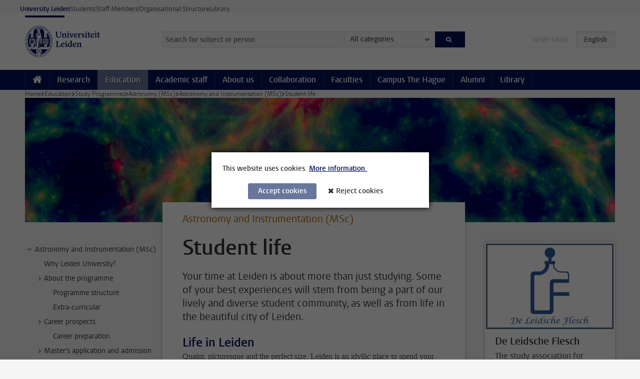

--- FILE ---
content_type: text/html;charset=UTF-8
request_url: https://www.universiteitleiden.nl/en/education/study-programmes/master/astronomy/astronomy-and-instrumentation/student-life
body_size: 7094
content:



<!DOCTYPE html>
<html lang="en"  data-version="1.217.00" >
<head>









<!-- standard page html head -->

<meta charset="utf-8">
<meta name="viewport" content="width=device-width, initial-scale=1">
<meta http-equiv="X-UA-Compatible" content="IE=edge">

<!-- standard page html head -->

    <title>Student life - Leiden University</title>

        <link rel="canonical" href="https://www.universiteitleiden.nl/en/education/study-programmes/master/astronomy/astronomy-and-instrumentation/student-life"/>

    <meta name="contentsource" content="hippocms"/>

        <meta name="description" content="Your time at Leiden is about more than just studying. Some of your best experiences will stem from being a part of our lively and diverse student community, as well as from life in the beautiful city of Leiden."/>

    <meta name="application-name" content="search"
            data-content-type="educationcontentpage"
            data-content-type="educationcontentpage"
            data-content-category="education"
            data-protected="false"
            data-language="en"
            data-last-modified-date="2017-12-12"
            
            
            data-faculties="science"
            
            data-uuid="136b796d-c6f1-4ad4-827a-de3cc40a3d50"
            data-website="external-site"
            
            
            
            data-programmes="astronomy-and-instrumentation,astronomy-msc"
            
            
             />


<!-- Favicon and CSS -->
<link rel='shortcut icon' href="/en/education/design-1.0/assets/icons/favicon.ico"/>
<link rel="stylesheet" href="/en/education/design-1.0/css/ul2recruitment/screen.css?v=1.217.00"/>






<script>
var cookiesAccepted = 'false';
var internalTraffic = 'false';
</script>

<script>
window.dataLayer = window.dataLayer || [];
dataLayer.push({
event: 'Custom dimensions',
customDimensionData: {
faculty: 'Science',
type: 'master',
language: 'en',
study: 'Astronomy (MSc)',
specialisation: 'Astronomy and Instrumentation (MSc)',
pageType: 'educationcontentpage',
cookiesAccepted: window.cookiesAccepted,
},
user: {
internalTraffic: window.internalTraffic,
}
});
</script>
<!-- Google Tag Manager -->
<script>(function (w, d, s, l, i) {
w[l] = w[l] || [];
w[l].push({
'gtm.start':
new Date().getTime(), event: 'gtm.js'
});
var f = d.getElementsByTagName(s)[0],
j = d.createElement(s), dl = l != 'dataLayer' ? '&l=' + l : '';
j.async = true;
j.src =
'https://www.googletagmanager.com/gtm.js?id=' + i + dl;
f.parentNode.insertBefore(j, f);
})(window, document, 'script', 'dataLayer', 'GTM-P7SF446');
</script>
<!-- End Google Tag Manager -->



    <!-- this line enables the loading of asynchronous components (together with the headContributions at the bottom) -->
    <!-- Header Scripts -->
</head>
<body class="recruitment small">

  <!-- To enable JS-based styles: -->
  <script> document.body.className += ' js'; </script>
  <div class="skiplinks">
        <a href="#content" class="skiplink">Skip to main content</a>
    </div>




<div class="header-container">
<div class="top-nav-section">
<nav class="top-nav wrapper js_mobile-fit-menu-items" data-show-text="show all" data-hide-text="hide" data-items-text="menu items">
<ul id="sites-menu">
<li>
<a class="active track-event"
href="/en"
data-event-category="external-site"
data-event-label="Topmenu recruitment-site"
>University Leiden</a>
</li>
<li>
<a class=" track-event"
href="https://www.student.universiteitleiden.nl/en"
data-event-category="student-site"
data-event-label="Topmenu recruitment-site"
>Students</a>
</li>
<li>
<a class=" track-event"
href="https://www.staff.universiteitleiden.nl/"
data-event-category="staffmember-site"
data-event-label="Topmenu recruitment-site"
>Staff Members</a>
</li>
<li>
<a class=" track-event"
href="https://www.organisatiegids.universiteitleiden.nl/en"
data-event-category="org-site"
data-event-label="Topmenu recruitment-site"
>Organisational Structure</a>
</li>
<li>
<a class=" track-event"
href="https://www.library.universiteitleiden.nl/"
data-event-category="library-site"
data-event-label="Topmenu recruitment-site"
>Library</a>
</li>
</ul>
</nav>
</div>    <header id="header-main" class="wrapper clearfix">
        <h1 class="logo">
            <a href="/en/education">
                <img width="151" height="64" src="/en/education/design-1.0/assets/images/zegel.png" alt="Universiteit Leiden" />
            </a>
        </h1>

<form id="search" method="get" action="searchresults-main">
<input type="hidden" name="website" value="external-site"/>
<fieldset>
<legend>Search for subject or person and select category</legend>
<label for="search-field">Searchterm</label>
<input id="search-field" type="search" name="q" data-suggest="https://www.universiteitleiden.nl/en/education/async/searchsuggestions"
data-wait="100" data-threshold="3"
value="" placeholder="Search for subject or person"/>
<ul class="options">
<li>
<a href="/en/search" data-hidden='' data-hint="Search for subject or person">
All categories </a>
</li>
<li>
<a href="/en/search" data-hidden='{"content-category":"staffmember"}' data-hint="Search for&nbsp;persons">
Persons
</a>
</li>
<li>
<a href="/en/search" data-hidden='{"content-category":"education"}' data-hint="Search for&nbsp;education">
Education
</a>
</li>
<li>
<a href="/en/search" data-hidden='{"content-category":"research"}' data-hint="Search for&nbsp;research">
Research
</a>
</li>
<li>
<a href="/en/search" data-hidden='{"content-category":"news"}' data-hint="Search for&nbsp;news">
News
</a>
</li>
<li>
<a href="/en/search" data-hidden='{"content-category":"event"}' data-hint="Search for&nbsp;events">
Events
</a>
</li>
<li>
<a href="/en/search" data-hidden='{"content-category":"dossier"}' data-hint="Search for&nbsp;dossiers">
Dossiers
</a>
</li>
<li>
<a href="/en/search" data-hidden='{"content-category":"location"}' data-hint="Search for&nbsp;locations">
Locations
</a>
</li>
<li>
<a href="/en/search" data-hidden='{"content-category":"course"}' data-hint="Search for&nbsp;courses">
Courses
</a>
</li>
<li>
<a href="/en/search" data-hidden='{"content-category":"vacancy"}' data-hint="Search for&nbsp;vacancies">
Vacancies
</a>
</li>
<li>
<a href="/en/search" data-hidden='{"content-category":"general"}' data-hint="Search for&nbsp;other">
Other
</a>
</li>
</ul>
<button class="submit" type="submit">
<span>Search</span>
</button>
</fieldset>
</form><div class="language-btn-group">
<span class="btn dimmed">
<abbr title="Nederlands">nl</abbr>
</span>
<span class="btn active">
<abbr title="English">en</abbr>
</span>
</div>    </header>



<nav id="main-menu" class="main-nav js_nav--disclosure" data-nav-label="Menu" data-hamburger-destination="main-menu">
    <ul class="wrapper">
        <li>
            <a class="home" href="/en"><span>Home</span></a>
        </li>


            <li>
                <a href="/en/research" >Research</a>
            </li>

            <li>
                <a href="/en/education"                     class="active"
>Education</a>
            </li>

            <li>
                <a href="/en/academic-staff" >Academic staff</a>
            </li>

            <li>
                <a href="/en/about-us" >About us</a>
            </li>

            <li>
                <a href="/en/collaboration" >Collaboration</a>
            </li>

            <li>
                <a href="/en/about-us/management-and-organisation/faculties" >Faculties</a>
            </li>

            <li>
                <a href="/en/the-hague" >Campus The Hague</a>
            </li>

            <li>
                <a href="/en/alumni" >Alumni</a>
            </li>

            <li>
                <a href="https://www.library.universiteitleiden.nl" >Library</a>
            </li>
    </ul>
</nav>
</div>

  <div class="main-container">
      <div class="main wrapper clearfix ">





<nav class="breadcrumb" aria-label="Breadcrumb" id="js_breadcrumbs" data-show-text="show all" data-hide-text="hide" data-items-text="breadcrumbs">
    <ol id="breadcrumb-list">

        <li><a href="/en">Home</a></li>

                    <li><a href="/en/education">Education</a></li>
                    <li><a href="/en/education/study-programmes">Study Programmes</a></li>
                    <li><a href="/en/education/study-programmes/master/astronomy">Astronomy (MSc)</a></li>
                    <li><a href="/en/education/study-programmes/master/astronomy/astronomy-and-instrumentation">Astronomy and Instrumentation (MSc)</a></li>
                    <li>Student life</li>
    </ol>
</nav>






    <div class="hero">


        <figure>
            <img src="/binaries/content/gallery/student-recruitment-sites/fwn/astronomy/eagle_zoom_stages1---copy2.png/eagle_zoom_stages1---copy2.png/d1180x250" alt=""/>
        </figure>
    </div>





    <nav class="sub-nav sub-nav-tree js_tree-nav" data-menu-label="Submenu" aria-label="submenu">
        <ul role="tree" class="js_add-control-icon" aria-label="submenu">

        <li role="none" class="has-children">

                <a
                        href="/en/education/study-programmes/master/astronomy/astronomy-and-instrumentation"
                        title="Astronomy and Instrumentation (MSc)"
                        role="treeitem"
                        
                        aria-owns="subnav-root-astronomyandinstrumentationmsc"
                >
                    Astronomy and Instrumentation (MSc)
                </a>

                <ul id="subnav-root-astronomyandinstrumentationmsc" role="group" aria-label="submenu">

        <li role="none" class="">

                <a
                        href="/en/education/study-programmes/master/astronomy/astronomy-and-instrumentation/why-leiden-university"
                        title="Why Leiden University?"
                        role="treeitem"
                        
                        
                >
                    Why Leiden University?
                </a>

        </li>

        <li role="none" class="has-children">

                <a
                        href="/en/education/study-programmes/master/astronomy/astronomy-and-instrumentation/about-the-programme"
                        title="About the programme"
                        role="treeitem"
                        
                        aria-owns="subnav-root-astronomyandinstrumentationmsc-abouttheprogramme"
                >
                    About the programme
                </a>

                <ul id="subnav-root-astronomyandinstrumentationmsc-abouttheprogramme" role="group" aria-label="submenu">

        <li role="none" class="">

                <a
                        href="/en/education/study-programmes/master/astronomy/astronomy-and-instrumentation/about-the-programme/programme-structure"
                        title="Programme structure"
                        role="treeitem"
                        
                        
                >
                    Programme structure
                </a>

        </li>

        <li role="none" class="">

                <a
                        href="/en/education/study-programmes/master/astronomy/astronomy-and-instrumentation/about-the-programme/extra-curricular"
                        title="Extra-curricular"
                        role="treeitem"
                        
                        
                >
                    Extra-curricular
                </a>

        </li>
                </ul>
        </li>

        <li role="none" class="has-children">

                <a
                        href="/en/education/study-programmes/master/astronomy/astronomy-and-instrumentation/career-prospects"
                        title="Career prospects"
                        role="treeitem"
                        
                        aria-owns="subnav-root-astronomyandinstrumentationmsc-careerprospects"
                >
                    Career prospects
                </a>

                <ul id="subnav-root-astronomyandinstrumentationmsc-careerprospects" role="group" aria-label="submenu">

        <li role="none" class="">

                <a
                        href="/en/education/study-programmes/master/astronomy/astronomy-and-instrumentation/career-prospects/career-preparation"
                        title="Career preparation"
                        role="treeitem"
                        
                        
                >
                    Career preparation
                </a>

        </li>
                </ul>
        </li>

        <li role="none" class="has-children">

                <a
                        href="/en/education/study-programmes/master/astronomy/astronomy-and-instrumentation/admission-and-application"
                        title="Master's application and admission"
                        role="treeitem"
                        
                        aria-owns="subnav-root-astronomyandinstrumentationmsc-mastersapplicationandadmission"
                >
                    Master's application and admission
                </a>

                <ul id="subnav-root-astronomyandinstrumentationmsc-mastersapplicationandadmission" role="group" aria-label="submenu">

        <li role="none" class="">

                <a
                        href="/en/education/study-programmes/master/astronomy/astronomy-and-instrumentation/admission-and-application/admission-requirements"
                        title="Admission requirements"
                        role="treeitem"
                        
                        
                >
                    Admission requirements
                </a>

        </li>

        <li role="none" class="">

                <a
                        href="/en/education/study-programmes/master/astronomy/astronomy-and-instrumentation/admission-and-application/application-deadlines"
                        title="Application deadlines"
                        role="treeitem"
                        
                        
                >
                    Application deadlines
                </a>

        </li>

        <li role="none" class="">

                <a
                        href="/en/education/study-programmes/master/astronomy/astronomy-and-instrumentation/admission-and-application/required-documents"
                        title="Required documents"
                        role="treeitem"
                        
                        
                >
                    Required documents
                </a>

        </li>

        <li role="none" class="">

                <a
                        href="/en/education/study-programmes/master/astronomy/astronomy-and-instrumentation/admission-and-application/application-procedure"
                        title="Application procedure"
                        role="treeitem"
                        
                        
                >
                    Application procedure
                </a>

        </li>

        <li role="none" class="">

                <a
                        href="/en/education/study-programmes/master/astronomy/astronomy-and-instrumentation/admission-and-application/pre-masters"
                        title="Pre-master’s"
                        role="treeitem"
                        
                        
                >
                    Pre-master’s
                </a>

        </li>

        <li role="none" class="">

                <a
                        href="/en/education/study-programmes/master/astronomy/astronomy-and-instrumentation/admission-and-application/tuition-fees"
                        title="Tuition fees"
                        role="treeitem"
                        
                        
                >
                    Tuition fees
                </a>

        </li>

        <li role="none" class="">

                <a
                        href="/en/education/study-programmes/master/astronomy/astronomy-and-instrumentation/admission-and-application/prepare-for-your-studies"
                        title="Prepare for your studies"
                        role="treeitem"
                        
                        
                >
                    Prepare for your studies
                </a>

        </li>
                </ul>
        </li>

        <li role="none" class="">

                <a
                        href="/en/education/study-programmes/master/astronomy/astronomy-and-instrumentation/student-life"
                        title="Student life"
                        role="treeitem"
                        aria-current="page"
                        
                >
                    Student life
                </a>

        </li>

        <li role="none" class="">

                <a
                        href="/en/education/study-programmes/master/astronomy/astronomy-and-instrumentation/information-activities"
                        title="Information activities"
                        role="treeitem"
                        
                        
                >
                    Information activities
                </a>

        </li>

        <li role="none" class="">

                <a
                        href="/en/education/study-programmes/master/astronomy/astronomy-and-instrumentation/contact"
                        title="Contact"
                        role="treeitem"
                        
                        
                >
                    Contact
                </a>

        </li>
                </ul>
        </li>
        </ul>
    </nav>










<div id="content" class="science">
    <article>

        <p class="context">Astronomy and Instrumentation (MSc)</p>
        <h1>Student life</h1>

            <div class="intro">
                <p>Your time at Leiden is about more than just studying. Some of your best experiences will stem from being a part of our lively and diverse student community, as well as from life in the beautiful city of Leiden.</p>
            </div>

    <h2>Life in Leiden</h2>
<p>Quaint, picturesque and the perfect size, Leiden is an idyllic place to spend your university days. You will soon become familiar with the dozens of cafes, shops and bars that line the&nbsp;leafy canals, as well as its year-round line-up of cultural events. For visits further afield, the major cities of The Hague and Amsterdam are a short train ride away, along with Schiphol Airport, which is just half an hour away by train.</p>

<p>Within the university’s student community, our study and student associations organise a huge variety of social, cultural, and study events to keep you busy all year round. You can also join the University Sports Centre, which offers scheduled group sports and fitness classes amongst other activities.</p>    <h2>Welcome and orientation programme</h2>
<p>In August and February each year, Leiden University hosts the English-language Orientation Week Leiden (<a href="https://orientationweek.org/">OWL</a>), which welcomes both international and Dutch students. The OWL is an excellent way to get to know Leiden University, the city and to meet other students.<br />
In addition, there is also the&nbsp;<span><span><span><a href="https://elcidweek.nl/">EL CID</a>&nbsp;week:&nbsp;the introduction week (in Dutch) for all students in Leiden.</span></span></span></p>        <div class="video search-off">
                <h2>Follow Christine around the city and see what it is like to live in Leiden</h2>
            <p>
Due to the selected cookie settings, we cannot show this video here.            </p>
            <a class="source" href="https://www.youtube.com/embed/2ucjI3Vcclw?rel=0&controls=0">Watch the video on the original website or</a>
            <form action="/en/education/study-programmes/master/astronomy/astronomy-and-instrumentation/student-life?_hn:type=action&amp;_hn:ref=r34_r1_r1" method="post">
                <button class="call-btn" name="cookie" type="submit"
                        value="accept">Accept cookies</button>
            </form>
        </div>
    <h2>De Leidsche Flesch</h2>
<p><a href="http://dispuutkaiser.nl/" target="_blank">Leidsch Astronomisch Dispuut F. Kaiser</a>&nbsp;is the Astronomy study association. It is part of De Leidsche Flesch, the study association for students of the Physics, Astronomy, Mathematics and Computer Science programmes. Kaiser fosters the integration between Astronomy students and other members of the Leiden Observatory community by organising social activities and events, including guided tours and public events at the Leiden historical observatory <a href="http://www.oudesterrewacht.nl/" target="_blank">Oude Sterrewacht</a>. Study association De Leidsche Flesch arranges the book sale for the Astronomy programme, through which members can easily order their books with a discount.</p>    <h2>Science Buddy Programme</h2>
<p>The Science master’s Buddy Programme has been set up by the Faculty of Science to help all international students who are new to the university to integrate quickly and easily into university life. Through the programme you will learn everything you need to know about the university, the student community, and the practical side of life in Leiden. Your buddy is&nbsp;your first connection in the Netherlands and can help you to find your way around. A few weeks before the start of your studies, you will get an invitation for the programme. After signing up, you will be matched to a student preferably from your own study programme.</p>
    </article>
</div>








<aside class="science">



<!-- .box -->














    <div class="box figure ">
        <div class="box-content">
                <a href="https://www.deleidscheflesch.nl/en/p/en">

            <figure>


            <img src="/binaries/content/gallery/student-recruitment-sites/fwn/wiskunde/overzicht/dlf-logo.jpg" alt=""/>
                    <figcaption>
                            <strong>De Leidsche Flesch</strong>
                            <span class="meta">The study association for Physics, Astronomy, Mathematics and Computer Science students</span>
                    </figcaption>
            </figure>

                </a>
        </div>
    </div>


    <div class="box figure alt">
        <div class="box-content">
                <a href="http://dispuutkaiser.nl/">

            <figure>


            <img src="/binaries/content/gallery/student-recruitment-sites/fwn/astronomy/study-association-leidsch-astronomisch-dispuut-kaiser.jpg" alt="member kaiser dispuut study association looks through telescope"/>
                    <figcaption>
                            <strong>Leidsch Astronomisch Dispuut F. Kaiser</strong>
                    </figcaption>
            </figure>

                </a>
        </div>
    </div>


    <div class="box figure ">
        <div class="box-content">
                <a href="/en/education/masters/student-life/leiden-student-city/introduction-week">

            <figure>


            <img src="/binaries/content/gallery/student-recruitment-sites/scm/gedeelde-spotlights/introductieweek-owl.jpg" alt=""/>
                    <figcaption>
                            <strong>Introduction week OWL</strong>
                            <span class="meta">Do you want to get your stay in Leiden off to the best possible start? Take part in the introduction week OWL</span>
                    </figcaption>
            </figure>

                </a>
        </div>
    </div>




























<div class="box">
    <div class="box-header">
            <h2>More information</h2>
    </div>

    <div class="box-content">
        <ul>
                            <li>






<a href="/en/education/masters/student-life/leiden-student-city/housing">

    <div>
            <strong>Leiden Housing</strong>
    </div>
</a>
                            </li>

                            <li>






<a href="/en/education/masters/student-life/leiden-student-city/sport--culture">

    <div>
            <strong>University Sports Centre</strong>
    </div>
</a>
                            </li>

                            <li>






<a href="/en/education/masters/student-life/leiden-student-city/student-associations">

    <div>
            <strong>Leiden Student associations</strong>
    </div>
</a>
                            </li>

        </ul>

    </div>
</div>
</aside>


<footer class="sub-footer clearfix">







<section>




            <img src="/binaries/content/gallery/student-recruitment-sites/fwn/subfooter.png"  alt=""    />
</section>



<section>
        <h2>Do you have questions about the Astronomy master’s programme? Please contact us.</h2>


                <p>For specific inquiries about the programme, contact the Student Affairs Officer.</p>


                <ul>
                            <li>

                                <a class=""
                                   href="tel:">
                                    
                                </a>
                            </li>


                </ul>
</section>



<section>
        <h2>Study at Leiden University</h2>
        <ul>
                <li>
                        <a href="/en/education/masters">All master's programmes</a>
                </li>
                <li>
                        <a href="/en/education/masters/information-activities">Information activities</a>
                </li>
        </ul>
</section>



<section>
        <h2>Follow the Faculty of Science</h2>
        <div class="share">
                <a href="https://www.facebook.com/LeidenScience/" class="facebook"><span class="visually-hidden">Follow on facebook</span></a>
                <a href="https://twitter.com/LeidenScienceEN" class="twitter"><span class="visually-hidden">Follow on twitter</span></a>
                <a href="https://www.instagram.com/leidenscience/" class="instagram"><span class="visually-hidden">Follow on instagram</span></a>
        </div>
</section>
</footer>
      </div>
  </div>




    <div class="footer-container">
        <footer class="wrapper clearfix">
                <section>
                        <h2>Study programmes</h2>
                        <ul>
                                <li>
                                    <a href="/en/education/bachelors">Bachelor's programmes</a>
                                </li>
                                <li>
                                    <a href="/en/education/masters">Master's programmes</a>
                                </li>
                                <li>
                                    <a href="/en/academic-staff/studying-for-a-phd">PhD programmes</a>
                                </li>
                                <li>
                                    <a href="/en/education/education-for-professionals">Education for Professionals</a>
                                </li>
                                <li>
                                    <a href="/en/education/other-modes-of-study/summer-schools">Summer Schools</a>
                                </li>
                                <li>
                                    <a href="/en/education/other-modes-of-study">Other modes of study</a>
                                </li>
                                <li>
                                    <a href="/en/education/bachelors/information-activities/open-days">Bachelor's Open Days</a>
                                </li>
                                <li>
                                    <a href="/en/education/masters/information-activities/masters-open-days">Master's Open  Days</a>
                                </li>
                                <li>
                                    <a href="/en/education/admission-and-application">Admission &amp; Application</a>
                                </li>
                        </ul>
                </section>
                <section>
                        <h2>Organisation</h2>
                        <ul>
                                <li>
                                    <a href="/en/archaeology">Archaeology</a>
                                </li>
                                <li>
                                    <a href="/en/governance-and-global-affairs">Governance and Global Affairs</a>
                                </li>
                                <li>
                                    <a href="/en/humanities">Humanities</a>
                                </li>
                                <li>
                                    <a href="/en/law">Law</a>
                                </li>
                                <li>
                                    <a href="/en/medicine-lumc">Medicine/LUMC</a>
                                </li>
                                <li>
                                    <a href="/en/science">Science</a>
                                </li>
                                <li>
                                    <a href="/en/social-behavioural-sciences">Social and Behavioural Sciences</a>
                                </li>
                                <li>
                                    <a href="/en/african-studies-centre-leiden">African Studies Centre Leiden</a>
                                </li>
                                <li>
                                    <a href="/en/honours-academy">Honours Academy</a>
                                </li>
                                <li>
                                    <a href="/en/iclon">ICLON (Graduate School of Teaching)</a>
                                </li>
                                <li>
                                    <a href="https://www.organisatiegids.universiteitleiden.nl/en/faculties-and-institutes/international-institute-for-asian-studies">International Institute for Asian Studies</a>
                                </li>
                        </ul>
                </section>
                <section>
                        <h2>About us</h2>
                        <ul>
                                <li>
                                    <a href="/en/working-at">Working at Leiden University</a>
                                </li>
                                <li>
                                    <a href="https://www.luf.nl/en">Support Leiden University</a>
                                </li>
                                <li>
                                    <a href="/en/alumni">Alumni</a>
                                </li>
                                <li>
                                    <a href="/en/about-us/impact">Impact</a>
                                </li>
                                <li>
                                    <a href="https://www.leiden-delft-erasmus.nl/en/home">Leiden-Delft-Erasmus Universities</a>
                                </li>
                                <li>
                                    <a href="https://www.universiteitleiden.nl/en/locations">Locations</a>
                                </li>
                                <li>
                                    <a href="https://www.organisatiegids.universiteitleiden.nl/en/regulations/general/university-website-disclaimer">Disclaimer</a>
                                </li>
                                <li>
                                    <a href="https://www.organisatiegids.universiteitleiden.nl/en/cookies">Cookies</a>
                                </li>
                                <li>
                                    <a href="https://www.organisatiegids.universiteitleiden.nl/en/regulations/general/privacy-statements">Privacy</a>
                                </li>
                                <li>
                                    <a href="/en/about-us/contact">Contact</a>
                                </li>
                        </ul>
                </section>
                <section>
                        <h2>Connect with us</h2>
                            <ul>
                                    <li>
                                        <a href="https://web.universiteitleiden.nl/en/newsletter">Sign up to receive our monthly newsletter</a>
                                    </li>
                            </ul>
                        <div class="share">
                                <a href="https://bsky.app/profile/unileiden.bsky.social" class="bluesky"><span class="visually-hidden">Follow on bluesky</span></a>
                                <a href="https://www.facebook.com/UniversiteitLeiden" class="facebook"><span class="visually-hidden">Follow on facebook</span></a>
                                <a href="https://www.youtube.com/user/UniversiteitLeiden" class="youtube"><span class="visually-hidden">Follow on youtube</span></a>
                                <a href="https://www.linkedin.com/company/leiden-university" class="linkedin"><span class="visually-hidden">Follow on linkedin</span></a>
                                <a href="https://instagram.com/universiteitleiden" class="instagram"><span class="visually-hidden">Follow on instagram</span></a>
                                <a href="https://mastodon.nl/@universiteitleiden" class="mastodon"><span class="visually-hidden">Follow on mastodon</span></a>
                        </div>
                </section>
        </footer>
    </div>



    <div class="cookies-overlay"></div>
    <div class="cookies cookie-focus">
        <p>
This website uses cookies.            <a href="#more-cookie-consent" class="activate" data-activate-label="Less information.">
More information.            </a>
        </p>

        <div id="more-cookie-consent">
                <p>The Leiden University website always uses functional cookies and cookies to monitor visitor statistics. In addition, ‘tracking cookies’ may be used for online advertisements and marketing campaigns. These cookies are only set if you have given your permission.</p>
                <p>
                    <a href="https://www.organisatiegids.universiteitleiden.nl/en/cookies">
Cookie policy                    </a>
                </p>
        </div>


        <form action="/en/education/study-programmes/master/astronomy/astronomy-and-instrumentation/student-life?_hn:type=action&amp;_hn:ref=r34_r6" method="post">
            <button type="submit" class="accept" name="cookie" value="accept">Accept cookies</button>
            <button type="submit" class="reject" name="cookie" value="reject">Reject cookies</button>
        </form>
    </div>
<!-- bottom scripts -->
<script async defer src="/en/education/design-1.0/scripts/ul2.js?v=1.217.00" data-main="/en/education/design-1.0/scripts/ul2common/main.js"></script>
  <!-- this line enables the loading of asynchronous components (together with the headContributions at the top) -->
</body>
</html>


--- FILE ---
content_type: text/css;charset=UTF-8
request_url: https://www.universiteitleiden.nl/en/education/design-1.0/css/ul2recruitment/screen.css?v=1.217.00
body_size: 86465
content:
@charset "UTF-8";@keyframes fadein{0%{opacity:0}to{opacity:1}}@keyframes fadeout{0%{opacity:1}to{opacity:0}}@font-face{font-display:auto;font-family:Vestula;font-style:normal;font-weight:400;src:url(../../../design-1.0/assets/fonts/vestulapro/vestulapro-regular.woff2) format("woff2"),url(../../../design-1.0/assets/fonts/vestulapro/vestulapro-regular.woff) format("woff")}@font-face{font-display:auto;font-family:Vestula;font-style:normal;font-weight:700;src:url(../../../design-1.0/assets/fonts/vestulapro/vestulapro-semibold.woff2) format("woff2"),url(../../../design-1.0/assets/fonts/vestulapro/vestulapro-semibold.woff) format("woff")}@font-face{font-display:auto;font-family:Vestula;font-style:italic;font-weight:400;src:url(../../../design-1.0/assets/fonts/vestulapro/vestulapro-regularitalic.woff2) format("woff2"),url(../../../design-1.0/assets/fonts/vestulapro/vestulapro-regularitalic.woff) format("woff")}@font-face{font-display:auto;font-family:Vestula;font-style:italic;font-weight:700;src:url(../../../design-1.0/assets/fonts/vestulapro/vestulapro-semibolditalic.woff2) format("woff2"),url(../../../design-1.0/assets/fonts/vestulapro/vestulapro-semibolditalic.woff) format("woff")}@font-face{font-display:auto;font-family:Fontello;font-style:normal;font-weight:400;src:url(../../../design-1.0/assets/fonts/fontello/fontello.woff2) format("woff2"),url(../../../design-1.0/assets/fonts/fontello/fontello.woff) format("woff")}.visually-hidden{-webkit-clip-path:inset(100%);clip-path:inset(100%);height:1px;overflow:hidden;position:absolute;white-space:nowrap;width:1px}.is_icon:after{font-family:fontello}.is_icon--down:after{content:"\e80c"}.is_icon--up:after{content:"\e80f"}:root{--focusring-color:#001158;--focusring-offset:-2px;--focusring:2px solid var(--focusring-color);--focusring--light:2px solid #fff;--default-offset:var(--focusring-offset);--ring-background:0 0 0 6px #fff}a:focus-visible,audio:focus-visible,button:focus-visible,input:focus-visible,select:focus-visible,summary:focus-visible{outline:2px solid var(--focusring-color)!important;outline-offset:var(--focusring-offset)!important}.logo a{--focusring-offset:2px;display:block}.search-suggestions li.active{outline:var(--focusring);outline-offset:var(--default-offset)}.main-nav,.submit{--focusring-color:#fff;--focusring-offset:-4px}.breadcrumb{--focusring-offset:2px}footer a{--focusring-offset:0px}footer .share a{--focusring-offset:2px}.cookies{--focusring-color:#fff;--focusring-offset:2px}.cookie-focus{--focusring-color:#001158}input[type=checkbox],input[type=radio]{--focusring-offset:2px}.rsp input[type=checkbox],.rsp input[type=radio]{--focusring-color:#fff}.sub-nav,article{--focusring-offset:0px}article .facts{--focusring-offset:-2px}.overview #content>p a{--focusring-offset:0px}.figure a:focus-visible figcaption{outline:var(--focusring--light);outline-offset:-4px}.share,.tags{--focusring-offset:2px}.aside,.box-content,.events,.table-list{--focusring-offset:-2px}.call-btn{--focusring-color:#fff;--focusring-offset:-4px}.more{--focusring-offset:2px}.box-content .more a{margin-right:4px}[role=tab]{--focusring-offset:-4px}[role=tab][aria-selected=true]{--focusring-color:#fff}figure a{--focusring-offset:2px}.image a{display:block}.move-slide,.zoom-button{--focusring-offset:2px}.move-slide:focus-visible,.zoom-button:focus-visible{background:#fff;box-shadow:var(--ring-background)!important}.move-thumbs{--focusring-offset:-4px;--focusring-color:#fff}.gallery-thumbnail[aria-selected=true]{--focusring-offset:-4px;--focusring-color:#001158}.gallery-thumbnail[aria-selected=true]:focus-visible{box-shadow:inset var(--ring-background)!important}.testimonial-toggle{--focusring-offset:2px}.testimonial-toggle:focus-visible{box-shadow:var(--ring-background)!important}.primary a{--focusring-offset:0px}.primary .box-content a{--focusring-offset:-2px}.box-countdown__link{display:block}.special-banner{--focusring-offset:2px}.special-banner a:focus-visible{box-shadow:var(--ring-background)}.epilogue,.video{--focusring-offset:0px}.banner{--focusring-color:#fff}.banner,.tree{--focusring-offset:0px}.site-selector{--focusring-color:#fff;--focusring-offset:-4px}#pagination{--focusring-offset:2px}.datepicker{--focusring-offset:-4px}.datepicker .ui-state-active{--focusring-color:#fff}.hero-team a:focus-visible{--focusring-color:transparent}.hero-team a:focus-visible span{outline:var(--focusring--light);outline-offset:-4px}.action{--focusring-color:#fff;--focusring-offset:2px}.landing .quote a:focus-visible p{outline:var(--focusring--light)}.library .local-search a{--focusring-color:#fff}.intern .feedback a,.intern .menu,.intern .user{--focusring-offset:2px}.intern .tasks{--focusring-offset:0px}.intern .action{--focusring-color:#001158}.intern.overview dd a:focus-visible p{outline:var(--focusring);outline-offset:-2px}.intern .box-content dd a:focus-visible address{outline:var(--focusring)}.search-container{--focusring-offset:-4px}.rsp-form__submit{--focusring-color:#fff;--focusring-offset:-4px}html{scroll-padding-block-start:1rem}.accordeon{-webkit-margin-after:1.375rem;margin-block-end:1.375rem}.accordeon :where(summary){-webkit-margin-before:.34375rem;background:#f5f5f5;border:1px solid #eee;color:#001158;font-family:vestula,arial,sans-serif;font-size:1rem;font-weight:700;line-height:1.375;margin:0;margin-block-start:.34375rem;padding-block:.34375rem;padding-inline:.625rem}.accordeon :where(summary) small{color:#535353;font-family:vestula,arial,sans-serif;font-size:.9375rem;font-weight:400;line-height:1.4666666667;margin-left:10px}.accordeon :where(summary):before{content:"\e812";float:right;font-family:fontello}.accordeon :where(summary):active,.accordeon :where(summary):focus,.accordeon :where(summary):hover{background-color:#68769c;border-color:#68769c;color:#fff}.accordeon :where(summary):active small,.accordeon :where(summary):focus small,.accordeon :where(summary):hover small{color:#fff}.accordeon :where(details[open]) :where(summary){background:#001158;border-color:#001158;color:#fff}.accordeon :where(details[open]) :where(summary):before{content:"\e810";font-family:fontello}.accordeon :where(.content){margin-block:.625rem 1.25rem;margin-inline:1rem}.accordeon :where(.content)>:last-child{margin-bottom:0}article:after{clear:both;content:"";display:table}article h1,article h2,article h3,article h4,article h5,article h6{color:#001158;font-family:vestula,arial,sans-serif;font-weight:700;margin:0}article address,article blockquote,article dl,article fieldset,article figure,article form,article ol,article p,article pre,article table,article ul{margin:0 0 1.375rem}article h2+h3{margin-top:.6875rem}article h3+h4{margin-top:.34375rem}article a{color:#a60;text-underline-offset:2px;transition:all .1s}article a:active,article a:focus,article a:hover{text-decoration-color:transparent;text-underline-offset:5px}article a.pdf:before{content:"\e833"}article a.external:before,article a.pdf:before{display:inline-block;font-family:fontello;font-size:.75rem;line-height:1.8333333333;margin-right:3px}article a.external:before{content:"\e809"}article h1{color:#333;font-size:2.625rem;line-height:1.0476190476;margin-bottom:1.375rem}@media only screen and (max-width:1024px){article h1{font-size:2.125rem;line-height:1.1323529412}}@media only screen and (max-width:768px){article h1{font-size:1.625rem;line-height:1.2692307692}}article h1+time{color:#707070;display:block;font-family:vestula,arial,sans-serif;font-size:.75rem;font-weight:700;line-height:1.8333333333}article h1.en{color:#707070}article h2{font-size:1.5rem;line-height:1.375}article h3{font-size:1.375rem;line-height:1.222222}article h4{font-size:1.125rem;line-height:1.375}article h5,article h6{font-size:.875rem;line-height:1.5714285714}article h6{font-weight:400}article .intro{color:#333;font-family:vestula,arial,sans-serif;font-size:1.25rem;line-height:1.375;margin-bottom:1.375rem}@media only screen and (max-width:1024px){article .intro{font-size:1.125rem;line-height:1.5277777778}}@media only screen and (max-width:768px){article .intro{font-size:1rem;line-height:1.375}}article .meta{color:#707070;display:block;font-family:vestula,arial,sans-serif;font-size:.75rem;font-weight:700;line-height:1.8333333333;margin:0}article pre{background:#333;color:#fff;overflow:auto;padding:.6875em 10px}article pre code{font-family:consolas,monaco,monospace;font-size:.875rem;line-height:1.5714285714}article ol,article ul{padding-left:30px}article li p,article ol ol,article ol ul,article td ol,article td p,article td ul,article th p,article ul ol,article ul ul{margin-bottom:0}article li>h3:first-child,article li>h4:first-child{margin-top:1.375rem}article .context{color:#a60;font-family:vestula,arial,sans-serif;font-size:1.25rem;font-weight:400;line-height:1.375}article .stand-out{margin:2.75rem 0}article ul.stand-out{list-style:none;padding-left:0}article ul.stand-out li+li{margin-top:1.375rem}@media only screen and (min-width:769px){article .indent{margin-left:12.5%}article .indent .image.float-left,article .indent>blockquote:not([class]){margin-left:-14.2857142857%}}article .image{display:table;margin-left:auto;margin-right:auto;table-layout:fixed;width:100%}article .image img{display:table-cell;width:100%}article .image a{text-decoration-color:#68769c}article .image a:active,article .image a:focus,article .image a:hover{text-decoration-color:transparent}article .image figcaption{caption-side:bottom;color:#68769c;display:table-caption;font-family:vestula,arial,sans-serif;font-size:.875rem;line-height:1.5714285714;margin-top:5px}article .image figcaption:empty{display:none}article .indent>blockquote:not([class]),article>blockquote:not([class]){color:#68769c;font-family:vestula,arial,sans-serif;font-size:1.125rem;line-height:1.5277777778}@media only screen and (min-width:436px){article .indent>blockquote:not([class]),article>blockquote:not([class]){float:left;margin-right:30px;width:38.2%}article .float-none{clear:both;margin:1.375rem 0}article .float-center{clear:both;margin:1.375rem auto;width:auto}article .float-left{float:left;margin-right:30px;width:auto}article .float-right{float:right;margin-left:30px;width:auto}}article table:not([class]){background:#fff;border:none;width:100%}article table:not([class]) td,article table:not([class]) th{padding:.6875rem}article table:not([class]) th{background-color:#767567;color:#fff;font-family:vestula,arial,sans-serif;font-size:1rem;font-weight:400;line-height:1.375;text-align:left}article table:not([class]) tbody tr:nth-child(2n){background-color:#f5f5f5}article div.table{background:#fff;border:1px solid #dfdfda;margin-bottom:1.375rem;overflow:auto;width:100%}article div.table table{border:none;margin-bottom:0}article div.table table td:not(:first-child){border-left:1px solid #dfdfda}article .people{font-family:vestula,arial,sans-serif;font-size:1.125rem;font-weight:700;line-height:1.2222222222;list-style:none;padding:0}article .people li{display:inline}article .people li:not(:last-child):after{content:", "}article .cta{background-color:#f5f5f5;border-radius:3px;clear:both;font-family:vestula,arial,sans-serif;margin-bottom:1.375rem;padding:1.375rem 20px}article .cta>:last-child{margin-bottom:0}article .accent,article .frame{border-left:5px solid #ccc;clear:both;font-family:vestula,arial,sans-serif;margin:2.75rem 0 2.75rem -5px;overflow:auto;padding:0 0 0 30px;width:calc(100% + 5px)}article .accent>:last-child,article .frame>:last-child{margin-bottom:0}article .accent figure,article .frame figure{float:left;margin-bottom:1.375rem}@media only screen and (min-width:436px){article .accent figure,article .frame figure{margin-right:20px;max-width:50%}}article .accent ul,article .frame ul{margin-left:20px;padding-left:0}article .frame{background:#f5f5f5;padding:1.375rem 30px}article .video{clear:both;margin-bottom:1.375rem}article .video h2{margin-bottom:.34375rem}article .read-more{font-family:vestula,arial,sans-serif;margin-bottom:1.375rem}article .read-more:after{content:"\e812";font-family:fontello;margin-left:5px}article .read-more:active,article .read-more:focus,article .read-more:hover{color:#333}article .social-embed{margin-bottom:1.375rem}@media only screen and (min-width:1025px){.sub-home article h1:first-child,article .hero+h1,article .main-content h1{background:#fff;display:table;margin-left:-40px;margin-top:-60px;max-width:100%;padding:20px 40px 0;position:relative}.sub-home article p.context:first-child{background:#fff;border:40px solid #fff;border-width:20px 40px 0;margin-left:-40px;margin-top:-60px;width:calc(100% + 80px)}}body{background-color:#f5f5f5;color:#535353;font-family:georgia,serif;font-size:100%;line-height:1.375}.box{background:#fff;overflow:hidden;position:relative}.box .box-header h2{background:#001158;color:#fff;font-family:vestula,arial,sans-serif;font-size:1rem;font-weight:700;line-height:1.375;margin:0 0 10px;padding:.34375rem 20px;position:relative}.box .box-header h2:after{border-color:#001158 transparent transparent;border-style:solid;border-width:8px 8px 0;bottom:-8px;content:"";height:0;left:20px;position:absolute;width:0}.box .box-header.alt h2{background:transparent;border-top:5px solid #68769c;color:#001158;margin:0;padding-left:0;padding-right:0}.box .box-header.alt h2:after{display:none}.box .box-content{font-family:vestula,arial,sans-serif;font-size:.875rem;font-weight:400;line-height:1.2857142857}.box .box-content .document-list-item__title,.box .box-content .profile-list-item__title{display:inline;font-family:vestula,arial,sans-serif;font-size:.875rem;font-weight:700;line-height:1.2857142857;margin-block:0}.box .box-content :where(a:visited) .document-list-item__title,.box .box-content :where(a:visited) .profile-list-item__title{color:#33489d}.box .box-content a{color:#333;font-weight:700;text-decoration:none}.box .box-content a:has(address){text-decoration:underline;text-underline-offset:2px;transition:all .1s}.box .box-content a:has(address):active,.box .box-content a:has(address):focus,.box .box-content a:has(address):hover{text-decoration-color:transparent;text-underline-offset:5px}.box .box-content .meta{color:#707070;display:block;font-size:.75rem;line-height:1.5;margin:0}.box .box-content>ul{list-style:none;margin:0;padding:0}.box .box-content>ul>li{border-top:1px dotted #ccc;margin:0;padding:10px 0}.box .box-content>ul>li:first-child{border-top:none}.box .box-content>ul>li>a{display:block;margin:-10px 0;overflow:hidden;padding:10px 0}.box .box-content>ul>li>a:active,.box .box-content>ul>li>a:focus,.box .box-content>ul>li>a:hover{background:#f5f5f5}.box .box-content>ul>li img{float:left;max-height:50px;width:50px}.box .box-content>ul>li figure+div,.box .box-content>ul>li img+div{margin-left:60px}.box .box-content>ul>li p{font-weight:400;margin:0}.box .box-content .more{border-top:1px dotted #ccc;font-family:vestula,arial,sans-serif;font-size:.75rem;font-weight:400;line-height:1.5;margin-bottom:0;margin-top:0;padding:10px 0;text-align:right}.box .box-content .more a{color:#a60;font-weight:400;text-decoration:underline;text-underline-offset:2px;transition:all .1s}.box .box-content .more a:active,.box .box-content .more a:focus,.box .box-content .more a:hover{text-underline-offset:5px}.box .box-content .more a:after{content:"\e812";display:inline-block;font-family:fontello;margin-left:5px}.box .box-content .more a:active,.box .box-content .more a:focus,.box .box-content .more a:hover{text-decoration-color:transparent}.box .box-content .more.pagination{text-align:center}.box .box-content .more.pagination span{padding:0 10px}.box .box-content .more.pagination a.prev:after{display:none}.box .box-content .more.pagination a.prev:before{content:"\e811";font-family:fontello;margin-right:5px}.box .box-content .more.pagination.first a.prev,.box .box-content .more.pagination.last a.next{visibility:hidden}.box .box-content .document-list-item__link,.box .box-content .profile-list-item__link{align-items:start;display:grid;grid-template-columns:60px 1fr}.box .box-content .document-list-item__link div,.box .box-content .profile-list-item__link div{align-content:start;display:grid;margin-left:0}.box .box-content .document-list-item__image,.box .box-content .event-date,.box .box-content .profile-list-item__image{grid-column:1/2;grid-row:1;margin-right:10px}.box .box-content .document-list-item__title{grid-row:2}.box.has-more .box-header h2{cursor:default}.box.has-more a:visited strong{color:#33489d}.box.expand.can-expand .box-content ul{border-bottom:1px dotted #ccc}.box.expand.can-expand .box-expand-toggle{background:none;border:none;color:#535353;cursor:pointer;display:block;margin:-10px auto;outline:none}.box.expand.can-expand .box-expand-toggle:before{content:"\e816";font-family:fontello}.box.expand.can-expand .box-expand-toggle:active,.box.expand.can-expand .box-expand-toggle:focus,.box.expand.can-expand .box-expand-toggle:hover{color:#a60}.box.expand.can-expand.is-expanded .box-expand-toggle:before{content:"\e819";font-family:fontello}.box.ghost{background:transparent;box-shadow:none}.box.ajax[data-hide-while-loading=true]{visibility:hidden}.box li.event a .event-date,.box.events a .event-date{width:50px}.box li.event a .event-date.one-day,.box.events a .event-date.one-day{background:#68769c;height:50px;padding:0}.box li.event a .event-date.one-day time,.box.events a .event-date.one-day time{padding:.75rem 0 0}.box li.event a .event-date.multiple-days time,.box.events a .event-date.multiple-days time{font-size:.75rem;height:25px;line-height:2.0833333333;padding:0}.box li.event a .event-date.multiple-days time abbr,.box.events a .event-date.multiple-days time abbr{display:inline;font-size:1em}.box li.event a .event-date+div,.box.events a .event-date+div{margin-left:60px}.box li.file a,.box.files a{text-overflow:ellipsis}.box li.file a:before,.box.files a:before{background:#767567;color:#fff;content:"\e842";float:left;font-family:fontello;font-size:1.125rem;font-weight:400;height:50px;line-height:50px;margin-right:10px;text-align:center;width:50px}.box li.file a.pdf:before,.box.files a.pdf:before{background:#e14045;content:"\e833";font-family:fontello}.box li.file a.word:before,.box.files a.word:before{background:#2b5797;content:"\e83f";font-family:fontello}.box li.file a.powerpoint:before,.box.files a.powerpoint:before{background:#d14426;content:"\e841";font-family:fontello}.box li.file a.excel:before,.box.files a.excel:before{background:#207347;content:"\e840";font-family:fontello}.box li.file a.doc:before,.box.files a.doc:before{background:#767567;content:"\e842";font-family:fontello}.box li.message a .meta,.box.messages a .meta{margin-left:20px}.box li.message a strong,.box.messages a strong{display:block;margin-left:20px}.box li.message a strong:before,.box.messages a strong:before{color:#001158;content:"\e839";display:inline-block;font-family:fontello;font-size:.625rem;font-weight:400;margin-left:-20px;margin-top:1px;text-align:center;vertical-align:top;width:20px}.box li.message a.archaeology strong:before,.box.messages a.archaeology strong:before{color:#00653f}.box li.message a.humanities strong:before,.box.messages a.humanities strong:before{color:#4d781f}.box li.message a.medicine-lumc strong:before,.box.messages a.medicine-lumc strong:before{color:#0e67b9}.box li.message a.campus-the-hague strong:before,.box li.message a.governance-and-global-affairs strong:before,.box.messages a.campus-the-hague strong:before,.box.messages a.governance-and-global-affairs strong:before{color:#007679}.box li.message a.law strong:before,.box.messages a.law strong:before{color:#a41467}.box li.message a.social-and-behavioural-sciences strong:before,.box.messages a.social-and-behavioural-sciences strong:before{color:#6433ab}.box li.message a.science strong:before,.box.messages a.science strong:before{color:#be4500}.box li.message a.university strong:before,.box.messages a.university strong:before{color:#001158}.box li.message a.university-50 strong:before,.box.messages a.university-50 strong:before{color:#68769c}.box li.message a.gray strong:before,.box li.message a.neutral strong:before,.box.messages a.gray strong:before,.box.messages a.neutral strong:before{color:#76756c}.box li.message a.locked strong:before,.box.messages a.locked strong:before{color:#ccc}.box li.message a:visited strong:before,.box.messages a:visited strong:before{color:#bfc3d5}.box.figure a{display:block;height:100%;overflow:hidden}.box.figure a:active,.box.figure a:focus,.box.figure a:hover{background:#f5f5f5}.box.figure figure img{display:block;height:auto;margin:0;width:100%}.box.figure figure figcaption{color:#333;display:block;font-size:1.25rem;font-weight:700;line-height:1.2;padding:.6875rem 20px}.box.figure figure figcaption .meta{color:#707070;display:block;font-size:1rem;line-height:1.375;margin-top:.34375rem}.box.figure figure figcaption .meta p{margin:0}.box.figure.alt figure{background:#fff none 50% 50% no-repeat;background-size:cover;position:relative}.box.figure.alt figure img{left:0;position:absolute;top:0;z-index:1}.box.figure.alt figure figcaption{color:#fff;font-size:1.625rem;line-height:1.2692307692;padding:20px;position:relative;text-shadow:1px 1px 0 rgba(0,0,0,.5);z-index:2}.box.figure.alt figure figcaption .meta{color:#ddd}.box.figure.portrait figure{overflow:hidden}.box.figure.portrait figure img{float:left;margin-right:10px;width:auto}.box.figure.portrait figure figcaption{font-size:1rem;line-height:1.375;margin:0;padding:0}.box.figure.portrait figure figcaption .meta{font-size:.75rem;line-height:1.3333333333;margin-top:.6875rem}.box.figure.ghost figcaption{background:#001158;color:#fff;font-family:vestula,arial,sans-serif;font-size:1rem;line-height:2.0625;padding:0 20px;position:relative;text-shadow:1px 1px 0 rgba(0,0,0,.5)}.box.figure.ghost figcaption:before{border-color:transparent transparent #001158;border-style:solid;border-width:0 8px 8px;content:"";height:0;position:absolute;right:20px;top:-8px;width:0}.box.figure.ghost a:active figcaption,.box.figure.ghost a:focus figcaption,.box.figure.ghost a:hover figcaption{background:#68769c}.box.figure.ghost a:active figcaption:before,.box.figure.ghost a:focus figcaption:before,.box.figure.ghost a:hover figcaption:before{border-color:transparent transparent #68769c;border-style:solid;border-width:0 8px 8px;content:"";height:0;width:0}.box.nested .box-content ul li a+a{padding-left:40px}.box.banner{background-clip:padding-box;background-color:#68769c;border-bottom:10px solid transparent;box-shadow:none;overflow:visible;position:relative}.box.banner:after,.box.banner:before{content:"";position:absolute}.box.banner:before{border-left:20px solid #68769c;border-right:10px solid transparent;left:0}.box.banner:after,.box.banner:before{border-top:10px solid #68769c;bottom:-10px}.box.banner:after{border-left:10px solid transparent;border-right:10px solid #68769c;left:30px;right:0}.box.banner.bg-rood{background-color:#c0302d;box-shadow:none;overflow:visible;position:relative}.box.banner.bg-rood:after,.box.banner.bg-rood:before{content:"";position:absolute}.box.banner.bg-rood:before{border-left:20px solid #c0302d;border-right:10px solid transparent;border-top:10px solid #c0302d;bottom:-10px;left:0}.box.banner.bg-rood:after{border-left:10px solid transparent;border-right:10px solid #c0302d;border-top:10px solid #c0302d;bottom:-10px;left:30px;right:0}.box.banner.bg-turkoois{background-color:#009b98;box-shadow:none;overflow:visible;position:relative}.box.banner.bg-turkoois:after,.box.banner.bg-turkoois:before{content:"";position:absolute}.box.banner.bg-turkoois:before{border-left:20px solid #009b98;border-right:10px solid transparent;border-top:10px solid #009b98;bottom:-10px;left:0}.box.banner.bg-turkoois:after{border-left:10px solid transparent;border-right:10px solid #009b98;border-top:10px solid #009b98;bottom:-10px;left:30px;right:0}.box.banner.bg-oranje{background-color:#e07a29;box-shadow:none;overflow:visible;position:relative}.box.banner.bg-oranje:after,.box.banner.bg-oranje:before{content:"";position:absolute}.box.banner.bg-oranje:before{border-left:20px solid #e07a29;border-right:10px solid transparent;border-top:10px solid #e07a29;bottom:-10px;left:0}.box.banner.bg-oranje:after{border-left:10px solid transparent;border-right:10px solid #e07a29;border-top:10px solid #e07a29;bottom:-10px;left:30px;right:0}.box.banner.bg-groen{background-color:#a1b116;box-shadow:none;overflow:visible;position:relative}.box.banner.bg-groen:after,.box.banner.bg-groen:before{content:"";position:absolute}.box.banner.bg-groen:before{border-left:20px solid #a1b116;border-right:10px solid transparent;border-top:10px solid #a1b116;bottom:-10px;left:0}.box.banner.bg-groen:after{border-left:10px solid transparent;border-right:10px solid #a1b116;border-top:10px solid #a1b116;bottom:-10px;left:30px;right:0}.box.banner.bg-donkergroen{background-color:#008036;box-shadow:none;overflow:visible;position:relative}.box.banner.bg-donkergroen:after,.box.banner.bg-donkergroen:before{content:"";position:absolute}.box.banner.bg-donkergroen:before{border-left:20px solid #008036;border-right:10px solid transparent;border-top:10px solid #008036;bottom:-10px;left:0}.box.banner.bg-donkergroen:after{border-left:10px solid transparent;border-right:10px solid #008036;border-top:10px solid #008036;bottom:-10px;left:30px;right:0}.box.banner.bg-lichtblauw{background-color:#0e67b9;box-shadow:none;overflow:visible;position:relative}.box.banner.bg-lichtblauw:after,.box.banner.bg-lichtblauw:before{content:"";position:absolute}.box.banner.bg-lichtblauw:before{border-left:20px solid #0e67b9;border-right:10px solid transparent;border-top:10px solid #0e67b9;bottom:-10px;left:0}.box.banner.bg-lichtblauw:after{border-left:10px solid transparent;border-right:10px solid #0e67b9;border-top:10px solid #0e67b9;bottom:-10px;left:30px;right:0}.box.banner.bg-violet{background-color:#9e1c67;box-shadow:none;overflow:visible;position:relative}.box.banner.bg-violet:after,.box.banner.bg-violet:before{content:"";position:absolute}.box.banner.bg-violet:before{border-left:20px solid #9e1c67;border-right:10px solid transparent;border-top:10px solid #9e1c67;bottom:-10px;left:0}.box.banner.bg-violet:after{border-left:10px solid transparent;border-right:10px solid #9e1c67;border-top:10px solid #9e1c67;bottom:-10px;left:30px;right:0}.box.banner.bg-maroon{background-color:#832929;box-shadow:none;overflow:visible;position:relative}.box.banner.bg-maroon:after,.box.banner.bg-maroon:before{content:"";position:absolute}.box.banner.bg-maroon:before{border-left:20px solid #832929;border-right:10px solid transparent;border-top:10px solid #832929;bottom:-10px;left:0}.box.banner.bg-maroon:after{border-left:10px solid transparent;border-right:10px solid #832929;border-top:10px solid #832929;bottom:-10px;left:30px;right:0}.box.banner.bg-goud{background-color:#9d8a0a;box-shadow:none;overflow:visible;position:relative}.box.banner.bg-goud:after,.box.banner.bg-goud:before{content:"";position:absolute}.box.banner.bg-goud:before{border-left:20px solid #9d8a0a;border-right:10px solid transparent;border-top:10px solid #9d8a0a;bottom:-10px;left:0}.box.banner.bg-goud:after{border-left:10px solid transparent;border-right:10px solid #9d8a0a;border-top:10px solid #9d8a0a;bottom:-10px;left:30px;right:0}.box.banner.bg-blauw{background-color:#001158;box-shadow:none;overflow:visible;position:relative}.box.banner.bg-blauw:after,.box.banner.bg-blauw:before{content:"";position:absolute}.box.banner.bg-blauw:before{border-left:20px solid #001158;border-right:10px solid transparent;border-top:10px solid #001158;bottom:-10px;left:0}.box.banner.bg-blauw:after{border-left:10px solid transparent;border-right:10px solid #001158;border-top:10px solid #001158;bottom:-10px;left:30px;right:0}.box.banner .box-header h2{background:transparent;font-size:1.75rem;line-height:1.1785714286;margin:0;padding:20px 20px 0}.box.banner .box-header h2:after{display:none}.box.banner .box-content p{border:none;color:#fff;margin-left:20px;margin-right:20px}.box.banner .box-content p a{color:#fff;text-decoration:underline;text-underline-offset:2px;transition:all .1s}.box.banner .box-content p a:active,.box.banner .box-content p a:focus,.box.banner .box-content p a:hover{text-decoration-color:transparent;text-underline-offset:5px}.box.banner .box-content p.more a{text-underline-offset:2px;transition:all .1s}.box.banner .box-content p.more a:active,.box.banner .box-content p.more a:focus,.box.banner .box-content p.more a:hover{text-decoration-color:transparent;text-underline-offset:5px}.box.facts-figures .box-content ul li{min-height:50px;padding-left:50px;position:relative}.box.facts-figures .box-content ul li:before{color:#a60;content:"\e832";font-family:fontello;font-size:2rem;font-weight:400;height:40px;left:5px;line-height:1;margin:0;position:absolute;text-align:center;top:10px;width:40px}aside .box.facts-figures .box-content ul li:before{color:#535353}.box.facts-figures .box-content ul li.academic:before{content:"\e855";font-family:fontello}.box.facts-figures .box-content ul li.bar-chart:before{content:"\e869";font-family:fontello}.box.facts-figures .box-content ul li.diploma:before{content:"\e858";font-family:fontello}.box.facts-figures .box-content ul li.diversity:before{content:"\e85c";font-family:fontello}.box.facts-figures .box-content ul li.earth:before{content:"\e832";font-family:fontello}.box.facts-figures .box-content ul li.firstyears:before{content:"\e814";font-family:fontello}.box.facts-figures .box-content ul li.freedom-dove:before{content:"\e875";font-family:fontello}.box.facts-figures .box-content ul li.glass-and-fork:before{content:"\e86d";font-family:fontello}.box.facts-figures .box-content ul li.laurel:before{content:"\e859";font-family:fontello}.box.facts-figures .box-content ul li.microscope:before{content:"\e86b";font-family:fontello}.box.facts-figures .box-content ul li.nobel-prize:before{content:"\e86a";font-family:fontello}.box.facts-figures .box-content ul li.nobelprice:before{content:"\e854";font-family:fontello}.box.facts-figures .box-content ul li.people-speaking:before{content:"\e874";font-family:fontello}.box.facts-figures .box-content ul li.people:before{content:"\e856";font-family:fontello}.box.facts-figures .box-content ul li.person-with-briefcase:before{content:"\e876";font-family:fontello}.box.facts-figures .box-content ul li.podium:before{content:"\e86e";font-family:fontello}.box.facts-figures .box-content ul li.q-and-a:before{content:"\e86f";font-family:fontello}.box.facts-figures .box-content ul li.ranking:before{content:"\e85a";font-family:fontello}.box.facts-figures .box-content ul li.rating:before{content:"\e85d";font-family:fontello}.box.facts-figures .box-content ul li.recycle:before{content:"\e870";font-family:fontello}.box.facts-figures .box-content ul li.scales:before{content:"\e871";font-family:fontello}.box.facts-figures .box-content ul li.suitcase:before{content:"\e857";font-family:fontello}.box.facts-figures .box-content ul li.trophy:before{content:"\e872";font-family:fontello}.box.facts-figures .box-content ul li.user-headset:before{content:"\e873";font-family:fontello}.box.facts-figures .box-content ul li.windmill:before{content:"\e86c";font-family:fontello}.box.facts-figures .box-content ul li a{margin-left:-50px;padding-left:50px}.box.facts-figures .box-content ul li span{color:#001158;display:block;font-size:.75rem;line-height:1.5;text-transform:uppercase}.box.facts-figures .box-content ul li .facts__title,.box.facts-figures .box-content ul li strong{color:#68769c;display:block;font-size:1.375rem;font-weight:400;line-height:1.5;margin-block:0}.box.facts-figures dl{margin:20px 20px 10px}.box.facts-figures dt{color:#68769c;font-size:1rem;line-height:1.375}.box.facts-figures dt:not(:first-child){border-top:1px dotted #ccc;margin-top:.34375rem;padding-top:.34375rem}.box.facts-figures dd{color:#001158;font-size:.6875rem;line-height:2;margin:0;text-transform:uppercase}.box.event-details .box-content dl{margin:1.375rem 20px}.box.event-details .box-content dl dt{color:#707070;float:left;margin-bottom:.6875rem;width:40%}.box.event-details .box-content dl dd{font-weight:700;margin-bottom:.6875rem;margin-left:40%}.box.event-details .box-content dl dd a{color:#a60}.box.event-details .box-content dl dd a:active,.box.event-details .box-content dl dd a:hover{color:#000}.box.event-details .box-content dl dt.hidden{display:none}.box.event-details .box-content dl dt.hidden+dd{margin-left:0}.box.event-details .box-content dl time{display:block}.box.event-details .box-content dl time+time{margin-top:.6875rem}.box.event-details .box-content dl time span{display:block}.box.event-details .box-content dl .call-btn+.call-btn{margin-top:5px}.box.event-details .box-content label{color:#707070;display:block;margin:1.375rem 20px}.box.event-details .box-content label select{color:#333;display:block;margin-top:.34375rem;width:100%}.box.social .box-content>ul>li>a{align-items:center;display:flex}.box.social .box-content>ul>li>a:before{background:#68769c;border-radius:100%;color:#fff;content:"\e832";display:inline-block;font-family:fontello;font-size:1rem;font-weight:400;height:28px;line-height:1.75;margin-right:5px;text-align:center;vertical-align:middle;width:28px}.box.social .box-content>ul>li a[href*="facebook.com"]:before{background:transparent;color:#1877f2;content:"\e90d";display:grid;font-family:fontello;font-size:28px;place-content:center;width:auto}.box.social .box-content>ul>li a[href*="twitter.com"]:before{background:#000;content:"\e910";font-family:fontello}.box.social .box-content>ul>li a[href*="linkedin.com"]:before{background:#0a66c2;content:"\e90f";font-family:fontello}.box.social .box-content>ul>li a[href*="youtube.com"]:before{align-items:center;background:#b00;content:"\e911";display:grid;font-family:fontello;font-size:12px}.box.social .box-content>ul>li a[href*="instagram.com"]:before{background:radial-gradient(circle farthest-corner at 35% 90%,#fec564,transparent 50%),radial-gradient(circle farthest-corner at 0 140%,#fec564,transparent 50%),radial-gradient(ellipse farthest-corner at 0 -25%,#5258cf,transparent 50%),radial-gradient(ellipse farthest-corner at 20% -50%,#5258cf,transparent 50%),radial-gradient(ellipse farthest-corner at 100% 0,#893dc2,transparent 50%),radial-gradient(ellipse farthest-corner at 60% -20%,#893dc2,transparent 50%),radial-gradient(ellipse farthest-corner at 100% 100%,#d9317a,transparent),linear-gradient(#6559ca,#bc318f 30%,#e33f5f 50%,#f77638 70%,#fec66d);content:"\e90e";font-family:fontello}.box.social .box-content>ul>li a[href*=mastodon]:before{background:linear-gradient(#6364ff,#563acc);content:"\e90c";font-family:fontello}.box.social .box-content>ul>li a[href*=bsky]:before{background:#1185fe;content:"\e88c";font-family:fontello}.box.social .box-content>ul>li a[href*="flickr.com"]:before{background:#ff0084;content:"\e831";font-family:fontello}.box.social .box-content>ul>li a[href*="pinterest.com"]:before{background:#cd2028;content:"\e82e";font-family:fontello}.box.social .box-content>ul>li a[href*="google.com"]:before{background:#dd4b39;content:"\e829";font-family:fontello}.box.social .box-content>ul>li a[href*="foursquare.com"]:before{background:#ef4b78;content:"\e828";font-family:fontello}.box.tweets .box-content ul li>img{margin-bottom:10px}.box.tweets .box-content ul li a{display:inline;margin:0;padding:0}.box.tweets .box-content ul li a:active,.box.tweets .box-content ul li a:focus,.box.tweets .box-content ul li a:hover{background:transparent;color:#a60;text-decoration:underline}.box.tweets .box-content ul li .date{float:right}.box.tweets .box-content ul li strong{display:block}.box.tweets .box-content ul li p{clear:both;margin:0}.box.tweets .box-content ul li .media{margin-top:10px}.box.tweets .box-content ul li .media iframe,.box.tweets .box-content ul li .media img{float:none;height:auto;max-width:100%;width:auto}.box.testimonial .box-header{background:#68769c;margin:0 0 50px;padding:10px 20px;text-shadow:1px 1px 0 rgba(0,0,0,.5)}.box.testimonial .box-header h2{background:none;margin:0;padding:0;text-align:center}.box.testimonial .box-header h2:after{display:none}.box.testimonial .box-header .role{color:#fff;font-family:vestula,arial,sans-serif;font-size:.875rem;line-height:1.5714285714;margin:0;text-align:center}.box.testimonial .box-header img{border-radius:50%;display:block;margin:10px auto -50px;width:80px}.box.testimonial .box-content{font-size:.875rem;line-height:1.5714285714;padding:0 20px;text-align:center}.js aside .box.modal{display:none}.box-countdown{container-type:inline-size;border-top:5px solid #68769c}.box-countdown__link{text-decoration:none}.box-countdown__link:hover .box-countdown__link-appearance{text-decoration:underline}.box-countdown__top{background-color:#fff;color:#333;font-family:georgia,serif;font-size:1.25rem;font-weight:400;line-height:1.1;margin:0;padding-block:0 1rem;padding-inline:1rem;text-align:center}.box-countdown__amount{color:#001158;display:block;font-family:georgia,serif;font-size:3rem;font-weight:400;line-height:.4583333333;line-height:1;margin-bottom:.5rem}.box-countdown__bottom{background-color:#001158;color:#fff;font-family:georgia,serif;font-size:1.25rem;font-weight:400;line-height:1.1;padding-inline:1rem;padding-bottom:48px;text-shadow:1px 0 rgba(0,0,0,.5)}.box-countdown__bottom.has-image{background-blend-mode:multiply;background-color:rgba(0,0,0,.3);background-position:50%;background-repeat:no-repeat;background-size:cover}.box-countdown__event{line-height:24px;margin:0;padding-block:2rem}.box-countdown__link-appearance{color:#7a83a8;font-family:vestula,arial,sans-serif;font-size:1rem;font-weight:400;line-height:1.375}.box-countdown__link-appearance:after{content:"\e812";display:inline-block;font-family:fontello;margin-left:5px;text-decoration:none}.box-countdown__image{bottom:0;left:0;position:absolute;width:100%;z-index:-1}@container (min-width: 220px){.box-countdown__days{-webkit-padding-after:.6875rem;padding-block-end:.6875rem}.box-countdown__amount{display:inline}}@container (min-width: 260px){.box-countdown__top{font-family:georgia,serif;font-size:1.375rem;font-weight:400;line-height:1}.box-countdown__days{padding-block:0}.box-countdown__amount{display:inline;font-size:4rem}.box-countdown__amount,.box-countdown__bottom{font-family:georgia,serif;font-weight:400;line-height:1}.box-countdown__bottom{font-size:1.375rem}.box-countdown__event{line-height:26px}.box-countdown__link-appearance{font-family:vestula,arial,sans-serif;font-size:1.125rem;font-weight:400;line-height:1.2222222222}}@container (min-width: 290px){.box-countdown__bottom,.box-countdown__top{padding-inline:2rem}}.box-row.with-padding .box,aside .box{box-shadow:0 0 5px 1px hsla(30,9%,43%,.3)}.box-row.with-padding .box .box-header h2,aside .box .box-header h2{padding-left:20px;padding-right:20px}.box-row.with-padding .box .box-content>ul>li,aside .box .box-content>ul>li{margin-left:20px;margin-right:20px}.box-row.with-padding .box .box-content>ul>li>a,aside .box .box-content>ul>li>a{margin-left:-20px;margin-right:-20px;padding-left:20px;padding-right:20px}.box-row.with-padding .box .box-content>p,aside .box .box-content>p{margin-left:20px;margin-right:20px}.box-row{clear:both}.box-row .box{float:left;margin-right:3.5%;width:31%}.box-row .box:last-child{margin-right:0}.box-row.twos{display:flex;flex-direction:column-reverse}.box-row.twos h2{color:#001158;font-size:1.75rem;line-height:1.25;margin-bottom:.5rem}@media only screen and (min-width:769px){.box-row.twos{-moz-column-gap:30px;column-gap:30px;display:grid;grid-template-columns:1fr 1fr}.box-row.twos figure{align-self:start}.box-row.twos.image-left{grid-auto-flow:dense}.box-row.twos.image-left figure{grid-column:1/2;margin:0}.box-row.twos.image-left .box-content{grid-column:-2/-1}}.box-row.threes .box:nth-child(3n+3){margin-right:0}.box-row.threes .box:nth-child(3n+4){clear:left}.box-row.fours .box{width:22.375%}.box-row.fours .box:nth-child(4n+4){margin-right:0}.box-row.fours .box:nth-child(4n+5){clear:left}.box-row.one-two .box:nth-child(2n),.box-row.two-one .box:nth-child(odd){width:65.5%}.box-row.one-two .box:nth-child(2n),.box-row.two-one .box:nth-child(2n){margin-right:0}.box-row.one-two .box:nth-child(odd){clear:left}.box-row.fifty-fifty .box{width:48.25%}.box-row.fifty-fifty .box:nth-child(2n){margin-right:0}.box-row.fifty-fifty .box:nth-child(odd){clear:left}.box-row.full .box{float:none;margin-right:0;width:auto}.box-row .box,.facets .box,aside .box{margin-bottom:30px}@media only screen and (min-width:436px) and (max-width:768px){aside .box{float:left;width:48.25%}aside .box:nth-child(odd){clear:left;margin-right:3.5%}}@media only screen and (max-width:768px){.box-row .box{float:none;margin-right:0;width:auto!important}}aside .box:not(.figure) a:visited strong{color:#33489d}.breadcrumb{display:flex;font-family:vestula,arial,sans-serif;font-size:.75rem;justify-content:space-between;line-height:1.8333333333;line-height:1.33334;padding-inline:.625rem}.breadcrumb ol{display:flex;flex-wrap:wrap;gap:.2604em;list-style:none;margin:0;padding:0;padding-block:.375rem}.breadcrumb ol:has(+button[aria-expanded=false]){flex-wrap:nowrap}.breadcrumb ol li{display:flex;gap:.2604em;padding-block:.375rem}.breadcrumb ol li:not(:last-child):after{align-self:flex-start;color:#707070;content:"\e80e";display:inline-block;font-family:fontello;font-size:.625rem;line-height:2.2;line-height:1.6;margin-inline:6px 3px;transform:translateY(1px)}.breadcrumb ol li[aria-hidden=true]{display:none}.breadcrumb ol li a{color:#535353;display:inline-block;text-decoration:none}.breadcrumb ol li a:hover{text-decoration:underline}.breadcrumb :where(.control-button){-webkit-margin-before:2px;align-self:flex-start;aspect-ratio:1/1;background-color:transparent;border:1px solid #ccc;color:#535353;line-height:1;margin-block-start:2px;min-width:2.25rem}.breadcrumb :where(.control-button):hover{background-color:#ccc}@media only screen and (min-width:769px){.breadcrumb{padding-inline:0}}.js_breadcrumbs-ellipsis[hidden=hidden]{display:none}.call-btn{background-color:#001158;border:none;border-radius:3px;color:#fff!important;display:inline-block;font-family:vestula,arial,sans-serif;font-size:1rem;font-weight:700;line-height:1.375;padding:.34375rem 30px;text-decoration:none;text-shadow:1px 1px 0 rgba(0,0,0,.5)}.call-btn.alt{background-color:#404d82}.call-btn.with:after{content:"\e812";font-family:fontello;margin-left:.5em}.call-btn.wide{width:100%}.call-btn.centered{text-align:center}.call-btn:active,.call-btn:focus,.call-btn:hover{background-color:#68769c;text-decoration:none}aside .call-btn{padding-left:20px;padding-right:20px}.btn{background-color:#fff;border:1px solid #ddd;border-radius:0;color:#535353;cursor:pointer;float:left;font-family:vestula,arial,sans-serif;font-size:.875rem;font-weight:700;line-height:1.5714285714;outline:none;padding:5px 15px 3px;text-decoration:none}.btn+.btn{margin-left:-1px}.btn:first-child{border-bottom-left-radius:3px;border-top-left-radius:3px}.btn:last-child{border-bottom-right-radius:3px;border-top-right-radius:3px}.btn:focus{background-color:#ffe}.btn.active,.btn:hover{background-color:#f5f5f5;box-shadow:inset 0 1px 1px rgba(0,0,0,.08);text-decoration:none}.btn.active{cursor:default}.btn.dimmed,.btn.dimmed:hover{background-color:#fff;border-color:#f5f5f5;box-shadow:none;color:#ccc;cursor:default}button.expand{background:#68769c;border:none;border-radius:3px;color:#fff;display:inline-block;font-family:vestula,arial,sans-serif;font-size:.875rem;font-weight:700;line-height:1.9642857143;margin-bottom:1.375rem;padding:0 10px;text-shadow:1px 1px 0 rgba(0,0,0,.5)}button.expand:after{content:" >"}button.expand:active,button.expand:focus,button.expand:hover{background-color:#001158}.control,.gallery-slides .move-slide,.zoom-button{background:hsla(0,0%,100%,.5);border:none;border-radius:50%;box-shadow:0 0 5px rgba(0,0,0,.5);color:#404d82;cursor:pointer;font-size:.9375rem;line-height:2.2;outline:none;padding:0;position:absolute;right:10px;text-align:center;top:10px;transition:background .15s,color .15s;width:2.0625rem}.control:active,.control:focus,.control:hover,.gallery-slides .move-slide:active,.gallery-slides .move-slide:focus,.gallery-slides .move-slide:hover,.zoom-button:active,.zoom-button:focus,.zoom-button:hover{background:hsla(0,0%,100%,.9);color:#001158}.datepicker{background:#ebebeb}.datepicker .today{background:#68769c;color:#fff;font-family:vestula,arial,sans-serif;font-size:3.75rem;line-height:1.5;text-align:center}@media only screen and (max-width:768px){.datepicker{margin-bottom:0!important}.datepicker .today{display:none}}#ui-datepicker-div{box-shadow:0 0 5px 1px hsla(30,9%,43%,.3);max-width:250px}.ui-datepicker-header{background-color:#5c6791;color:#fff;cursor:pointer;font-family:vestula,arial,sans-serif;font-size:1.125rem;line-height:1.2222222222;padding:10px;text-align:center}.ui-datepicker-prev{cursor:pointer;float:left}.ui-datepicker-prev span{display:none}.ui-datepicker-prev:before{content:"\e80d";font-family:fontello}.ui-datepicker-prev:hover{color:#bfc3d5}.ui-datepicker-next{cursor:pointer;float:right}.ui-datepicker-next span{display:none}.ui-datepicker-next:before{content:"\e80e";font-family:fontello}.ui-datepicker-next:hover{color:#bfc3d5}.ui-datepicker-month{text-transform:capitalize}.ui-datepicker table{border-collapse:collapse;table-layout:fixed;width:100%}.ui-datepicker table thead th{background-color:#68769c;color:#fff;font-family:vestula,arial,sans-serif;font-size:.625rem;line-height:2.5;text-align:center;text-transform:uppercase}.ui-datepicker table tbody td{background:#fff;border:1px solid #ebebeb;border-width:0 0 1px 1px;font-family:vestula,arial,sans-serif;font-size:.9375rem;line-height:2;text-align:center}.ui-datepicker table tbody td:first-child{border-left-width:0}.ui-datepicker table tbody td.ui-datepicker-today a:not(.ui-state-active){box-shadow:inset 0 0 0 1px #68769c}.ui-datepicker table tbody td a{color:#535353;display:block;text-decoration:none}.ui-datepicker table tbody td a:hover{color:#000}.ui-datepicker table tbody td a.ui-state-active{background:#001158;color:#fff}.ui-datepicker table tbody td.ui-datepicker-other-month{color:#ddd;cursor:default}@media only screen and (max-width:768px){.datepicker:not(.open) table{display:none}}.event-date{background:#5c6791;color:#fff;float:left;font-family:vestula,arial,sans-serif;font-size:1rem;font-weight:700;line-height:1;text-align:center;width:60px}.event-date time{background:#68769c;display:block;padding:.375rem 0}.event-date time+time{background:transparent}.event-date abbr{border:none;display:block;font-size:.75rem;line-height:1;text-decoration:none;text-transform:uppercase}.event-date.one-day{padding-bottom:2.5rem}.event-date+div{margin-left:80px}.candy{background:#68769c;border-radius:3px;box-shadow:0 2px 4px rgba(0,0,0,.18);color:#fff;display:inline-block;font-family:vestula,arial,sans-serif;font-size:1.0625rem;font-weight:700;line-height:1.2941176471;padding:10px 15px;text-decoration:none}.candy:active,.candy:focus,.candy:hover{background:#404d82}.candy:after{content:" >"}.bar-chart{list-style:none;padding:0}h2+.bar-chart{margin-top:.34375rem}.bar-chart li{background:#bfc3d5;line-height:2.75;margin-bottom:.6875rem;overflow:hidden;position:relative;text-align:right}.bar-chart li i{background:#001158;height:100%;left:0;position:absolute;top:0;z-index:1}.bar-chart li i:after{border:1.375em solid transparent;border-left-color:#001158;content:"";display:inline-block;left:100%;position:absolute;top:0}.bar-chart li .amount{color:#fff;font-family:vestula,arial,sans-serif;font-size:1.25rem;font-weight:700;left:0;line-height:2.2;padding:0 10px;position:absolute;text-align:left;text-shadow:1px 1px 2px #000;z-index:5}.bar-chart li .label{color:#000;padding-right:10px;position:relative;text-shadow:1px 1px 0 hsla(0,0%,100%,.5);z-index:5}.js ul.pie-chart{visibility:hidden}.chart-caption{color:#68769c;font-family:vestula,arial,sans-serif;font-size:.8125rem;line-height:1.6923076923;text-align:center}.chooser{border-bottom:1px dotted #ccc;margin-bottom:1.375rem}.chooser fieldset{position:relative}.chooser legend{color:#001158;font-weight:700}.chooser label,.chooser legend{font-family:vestula,arial,sans-serif}.chooser label{cursor:pointer;display:table;padding-left:22px;text-indent:-22px}.chooser label input{display:inline-block;margin-right:3px}.chooser .conclusion{background-color:#f5f5f5;font-family:vestula,arial,sans-serif;font-weight:700;margin:1.375rem 0;padding:1.375rem 20px}.chooser .conclusion>:last-child{margin-bottom:0}.chooser .hidden{display:none}.chooser .hint{display:block;font-family:vestula,arial,sans-serif;font-size:.875rem;line-height:1.5714285714;margin:5px 0 0 25%}.js .chooser .hint{cursor:default;height:1.75rem;margin:0 -10px 0 0;overflow:hidden;padding:6px 10px;position:absolute;right:0;top:-6px;width:2rem}@media only screen and (max-width:768px){.js .chooser .hint{margin-right:0;margin-top:-6px}}.js .chooser .hint:before{content:"\e807";float:right;font-family:fontello}.js .chooser .hint.active,.js .chooser .hint:hover{background:#666;border-radius:3px;color:#fff;height:auto;text-shadow:1px 1px 0 rgba(0,0,0,.5);width:200px;z-index:10}.q-and-a{accent-color:#333}.archaeology .box.cta,.archaeology .testimonial-header{background-color:#00653f}.archaeology .box.cta{box-shadow:none;margin-top:20px;overflow:visible;position:relative}.archaeology .box.cta:after,.archaeology .box.cta:before{content:"";position:absolute}.archaeology .box.cta:before{border-bottom:20px solid #00653f;border-left:20px solid #00653f;border-right:20px solid transparent;left:0;top:-20px}.archaeology .box.cta:after{border-bottom:20px solid #00653f;border-left:20px solid transparent;border-right:20px solid #00653f;left:40px;right:0;top:-20px}.archaeology .box.facts-figures li strong{color:#00653f}.archaeology .box.figure.ghost figcaption{background-color:#00653f}.archaeology .box.figure.ghost figcaption:before{border-color:transparent transparent #00653f;border-style:solid;border-width:0 8px 8px;content:"";height:0;width:0}.archaeology .box.figure.ghost a:active figcaption,.archaeology .box.figure.ghost a:focus figcaption,.archaeology .box.figure.ghost a:hover figcaption{background-color:#00985f}.archaeology .box.figure.ghost a:active figcaption:before,.archaeology .box.figure.ghost a:focus figcaption:before,.archaeology .box.figure.ghost a:hover figcaption:before{border-color:transparent transparent #00985f;border-style:solid;border-width:0 8px 8px;content:"";height:0;width:0}.archaeology .box.banner,.archaeology.box.banner{background-color:#00653f;box-shadow:none;overflow:visible;position:relative}.archaeology .box.banner:after,.archaeology .box.banner:before,.archaeology.box.banner:after,.archaeology.box.banner:before{content:"";position:absolute}.archaeology .box.banner:before,.archaeology.box.banner:before{border-left:20px solid #00653f;border-right:10px solid transparent;border-top:10px solid #00653f;bottom:-10px;left:0}.archaeology .box.banner:after,.archaeology.box.banner:after{border-left:10px solid transparent;border-right:10px solid #00653f;border-top:10px solid #00653f;bottom:-10px;left:30px;right:0}.archaeology .box:not(.banner) .box-header:not(.alt) h2{background-color:#00653f}.archaeology .box .box-header.alt h2,.archaeology .box:not(.banner) .box-header:not(.alt) h2:after{border-top-color:#00653f}.archaeology .box.rsp-help,.archaeology .call-btn.alt,.hero .archaeology.feature{background-color:#00653f}.hero .archaeology.feature:before{border-bottom-color:#00653f;border-left-color:#00653f}.hero .archaeology.feature:after{border-bottom-color:#00653f;border-right-color:#00653f}.archaeology .bar-chart li{background-color:rgba(0,101,63,.25)}.archaeology .bar-chart li i{background-color:#00653f}.archaeology .bar-chart li i:after{border-left-color:#00653f}.archaeology .fac-btn{background-color:#00653f}.archaeology .fac-btn:active,.archaeology .fac-btn:focus,.archaeology .fac-btn:hover{background-color:#00985f}.archaeology.candy{background:linear-gradient(180deg,#00653f,#00321f)}.archaeology.candy:active,.archaeology.candy:focus,.archaeology.candy:hover{background:linear-gradient(180deg,#004c2f,#00190f)}.landing .archaeology.benefits li:before{background-color:#00653f}.landing .archaeology.quote blockquote{background-image:linear-gradient(to right bottom,rgba(0,101,46,.6),rgba(0,101,80,.8))}.landing .banners .content .archaeology{background-color:#00653f;border-top-color:#00321f;color:#fff}.landing .banners .content .archaeology a:only-child p,.landing .banners .content .archaeology h3{color:#fff}.humanities .box.cta,.humanities .testimonial-header{background-color:#4d781f}.humanities .box.cta{box-shadow:none;margin-top:20px;overflow:visible;position:relative}.humanities .box.cta:after,.humanities .box.cta:before{content:"";position:absolute}.humanities .box.cta:before{border-bottom:20px solid #4d781f;border-left:20px solid #4d781f;border-right:20px solid transparent;left:0;top:-20px}.humanities .box.cta:after{border-bottom:20px solid #4d781f;border-left:20px solid transparent;border-right:20px solid #4d781f;left:40px;right:0;top:-20px}.humanities .box.facts-figures li strong{color:#4d781f}.humanities .box.figure.ghost figcaption{background-color:#4d781f}.humanities .box.figure.ghost figcaption:before{border-color:transparent transparent #4d781f;border-style:solid;border-width:0 8px 8px;content:"";height:0;width:0}.humanities .box.figure.ghost a:active figcaption,.humanities .box.figure.ghost a:focus figcaption,.humanities .box.figure.ghost a:hover figcaption{background-color:#67a129}.humanities .box.figure.ghost a:active figcaption:before,.humanities .box.figure.ghost a:focus figcaption:before,.humanities .box.figure.ghost a:hover figcaption:before{border-color:transparent transparent #67a129;border-style:solid;border-width:0 8px 8px;content:"";height:0;width:0}.humanities .box.banner,.humanities.box.banner{background-color:#4d781f;box-shadow:none;overflow:visible;position:relative}.humanities .box.banner:after,.humanities .box.banner:before,.humanities.box.banner:after,.humanities.box.banner:before{content:"";position:absolute}.humanities .box.banner:before,.humanities.box.banner:before{border-left:20px solid #4d781f;border-right:10px solid transparent;border-top:10px solid #4d781f;bottom:-10px;left:0}.humanities .box.banner:after,.humanities.box.banner:after{border-left:10px solid transparent;border-right:10px solid #4d781f;border-top:10px solid #4d781f;bottom:-10px;left:30px;right:0}.humanities .box:not(.banner) .box-header:not(.alt) h2{background-color:#4d781f}.humanities .box .box-header.alt h2,.humanities .box:not(.banner) .box-header:not(.alt) h2:after{border-top-color:#4d781f}.hero .humanities.feature,.humanities .box.rsp-help,.humanities .call-btn.alt{background-color:#4d781f}.hero .humanities.feature:before{border-bottom-color:#4d781f;border-left-color:#4d781f}.hero .humanities.feature:after{border-bottom-color:#4d781f;border-right-color:#4d781f}.humanities .bar-chart li{background-color:rgba(77,120,31,.25)}.humanities .bar-chart li i{background-color:#4d781f}.humanities .bar-chart li i:after{border-left-color:#4d781f}.humanities .fac-btn{background-color:#4d781f}.humanities .fac-btn:active,.humanities .fac-btn:focus,.humanities .fac-btn:hover{background-color:#67a129}.humanities.candy{background:linear-gradient(180deg,#4d781f,#334f15)}.humanities.candy:active,.humanities.candy:focus,.humanities.candy:hover{background:linear-gradient(180deg,#40641a,#263b0f)}.landing .humanities.benefits li:before{background-color:#4d781f}.landing .humanities.quote blockquote{background-image:linear-gradient(to right bottom,rgba(92,120,31,.6),rgba(62,120,31,.8))}.landing .banners .content .humanities{background-color:#4d781f;border-top-color:#334f15;color:#fff}.landing .banners .content .humanities a:only-child p,.landing .banners .content .humanities h3{color:#fff}.medicine-lumc .box.cta,.medicine-lumc .testimonial-header{background-color:#0e67b9}.medicine-lumc .box.cta{box-shadow:none;margin-top:20px;overflow:visible;position:relative}.medicine-lumc .box.cta:after,.medicine-lumc .box.cta:before{content:"";position:absolute}.medicine-lumc .box.cta:before{border-bottom:20px solid #0e67b9;border-left:20px solid #0e67b9;border-right:20px solid transparent;left:0;top:-20px}.medicine-lumc .box.cta:after{border-bottom:20px solid #0e67b9;border-left:20px solid transparent;border-right:20px solid #0e67b9;left:40px;right:0;top:-20px}.medicine-lumc .box.facts-figures li strong{color:#0e67b9}.medicine-lumc .box.figure.ghost figcaption{background-color:#0e67b9}.medicine-lumc .box.figure.ghost figcaption:before{border-color:transparent transparent #0e67b9;border-style:solid;border-width:0 8px 8px;content:"";height:0;width:0}.medicine-lumc .box.figure.ghost a:active figcaption,.medicine-lumc .box.figure.ghost a:focus figcaption,.medicine-lumc .box.figure.ghost a:hover figcaption{background-color:#1281e8}.medicine-lumc .box.figure.ghost a:active figcaption:before,.medicine-lumc .box.figure.ghost a:focus figcaption:before,.medicine-lumc .box.figure.ghost a:hover figcaption:before{border-color:transparent transparent #1281e8;border-style:solid;border-width:0 8px 8px;content:"";height:0;width:0}.medicine-lumc .box.banner,.medicine-lumc.box.banner{background-color:#0e67b9;box-shadow:none;overflow:visible;position:relative}.medicine-lumc .box.banner:after,.medicine-lumc .box.banner:before,.medicine-lumc.box.banner:after,.medicine-lumc.box.banner:before{content:"";position:absolute}.medicine-lumc .box.banner:before,.medicine-lumc.box.banner:before{border-left:20px solid #0e67b9;border-right:10px solid transparent;border-top:10px solid #0e67b9;bottom:-10px;left:0}.medicine-lumc .box.banner:after,.medicine-lumc.box.banner:after{border-left:10px solid transparent;border-right:10px solid #0e67b9;border-top:10px solid #0e67b9;bottom:-10px;left:30px;right:0}.medicine-lumc .box:not(.banner) .box-header:not(.alt) h2{background-color:#0e67b9}.medicine-lumc .box .box-header.alt h2,.medicine-lumc .box:not(.banner) .box-header:not(.alt) h2:after{border-top-color:#0e67b9}.hero .medicine-lumc.feature,.medicine-lumc .box.rsp-help,.medicine-lumc .call-btn.alt{background-color:#0e67b9}.hero .medicine-lumc.feature:before{border-bottom-color:#0e67b9;border-left-color:#0e67b9}.hero .medicine-lumc.feature:after{border-bottom-color:#0e67b9;border-right-color:#0e67b9}.medicine-lumc .bar-chart li{background-color:rgba(14,103,185,.25)}.medicine-lumc .bar-chart li i{background-color:#0e67b9}.medicine-lumc .bar-chart li i:after{border-left-color:#0e67b9}.medicine-lumc .fac-btn{background-color:#0e67b9}.medicine-lumc .fac-btn:active,.medicine-lumc .fac-btn:focus,.medicine-lumc .fac-btn:hover{background-color:#1281e8}.medicine-lumc.candy{background:linear-gradient(180deg,#0e67b9,#0a4d8a)}.medicine-lumc.candy:active,.medicine-lumc.candy:focus,.medicine-lumc.candy:hover{background:linear-gradient(180deg,#0c5aa1,#093f72)}.landing .medicine-lumc.benefits li:before{background-color:#0e67b9}.landing .medicine-lumc.quote blockquote{background-image:linear-gradient(to right bottom,rgba(14,132,185,.6),rgba(14,75,185,.8))}.landing .banners .content .medicine-lumc{background-color:#0e67b9;border-top-color:#0a4d8a;color:#fff}.landing .banners .content .medicine-lumc a:only-child p,.landing .banners .content .medicine-lumc h3{color:#fff}.campus-the-hague .testimonial-header{background-color:#007679}.campus-the-hague .box.cta{background-color:#007679;box-shadow:none;margin-top:20px;overflow:visible;position:relative}.campus-the-hague .box.cta:after,.campus-the-hague .box.cta:before{content:"";position:absolute}.campus-the-hague .box.cta:before{border-bottom:20px solid #007679;border-left:20px solid #007679;border-right:20px solid transparent;left:0;top:-20px}.campus-the-hague .box.cta:after{border-bottom:20px solid #007679;border-left:20px solid transparent;border-right:20px solid #007679;left:40px;right:0;top:-20px}.campus-the-hague .box.facts-figures li strong{color:#007679}.campus-the-hague .box.figure.ghost figcaption{background-color:#007679}.campus-the-hague .box.figure.ghost figcaption:before{border-color:transparent transparent #007679;border-style:solid;border-width:0 8px 8px;content:"";height:0;width:0}.campus-the-hague .box.figure.ghost a:active figcaption,.campus-the-hague .box.figure.ghost a:focus figcaption,.campus-the-hague .box.figure.ghost a:hover figcaption{background-color:#00a8ac}.campus-the-hague .box.figure.ghost a:active figcaption:before,.campus-the-hague .box.figure.ghost a:focus figcaption:before,.campus-the-hague .box.figure.ghost a:hover figcaption:before{border-color:transparent transparent #00a8ac;border-style:solid;border-width:0 8px 8px;content:"";height:0;width:0}.campus-the-hague .box.banner,.campus-the-hague.box.banner{background-color:#007679;box-shadow:none;overflow:visible;position:relative}.campus-the-hague .box.banner:after,.campus-the-hague .box.banner:before,.campus-the-hague.box.banner:after,.campus-the-hague.box.banner:before{content:"";position:absolute}.campus-the-hague .box.banner:before,.campus-the-hague.box.banner:before{border-left:20px solid #007679;border-right:10px solid transparent;border-top:10px solid #007679;bottom:-10px;left:0}.campus-the-hague .box.banner:after,.campus-the-hague.box.banner:after{border-left:10px solid transparent;border-right:10px solid #007679;border-top:10px solid #007679;bottom:-10px;left:30px;right:0}.campus-the-hague .box:not(.banner) .box-header:not(.alt) h2{background-color:#007679}.campus-the-hague .box .box-header.alt h2,.campus-the-hague .box:not(.banner) .box-header:not(.alt) h2:after{border-top-color:#007679}.campus-the-hague .box.rsp-help,.campus-the-hague .call-btn.alt,.hero .campus-the-hague.feature{background-color:#007679}.hero .campus-the-hague.feature:before{border-bottom-color:#007679;border-left-color:#007679}.hero .campus-the-hague.feature:after{border-bottom-color:#007679;border-right-color:#007679}.campus-the-hague .bar-chart li{background-color:rgba(0,118,121,.25)}.campus-the-hague .bar-chart li i{background-color:#007679}.campus-the-hague .bar-chart li i:after{border-left-color:#007679}.campus-the-hague .fac-btn{background-color:#007679}.campus-the-hague .fac-btn:active,.campus-the-hague .fac-btn:focus,.campus-the-hague .fac-btn:hover{background-color:#00a8ac}.campus-the-hague.candy{background:linear-gradient(180deg,#007679,#004446)}.campus-the-hague.candy:active,.campus-the-hague.candy:focus,.campus-the-hague.candy:hover{background:linear-gradient(180deg,#005d60,#002b2d)}.landing .campus-the-hague.benefits li:before{background-color:#007679}.landing .campus-the-hague.quote blockquote{background-image:linear-gradient(to right bottom,rgba(0,121,104,.6),rgba(0,98,121,.8))}.landing .banners .content .campus-the-hague{background-color:#007679;border-top-color:#004446;color:#fff}.landing .banners .content .campus-the-hague a:only-child p,.landing .banners .content .campus-the-hague h3{color:#fff}.governance-and-global-affairs .testimonial-header{background-color:#007679}.governance-and-global-affairs .box.cta{background-color:#007679;box-shadow:none;margin-top:20px;overflow:visible;position:relative}.governance-and-global-affairs .box.cta:after,.governance-and-global-affairs .box.cta:before{content:"";position:absolute}.governance-and-global-affairs .box.cta:before{border-bottom:20px solid #007679;border-left:20px solid #007679;border-right:20px solid transparent;left:0;top:-20px}.governance-and-global-affairs .box.cta:after{border-bottom:20px solid #007679;border-left:20px solid transparent;border-right:20px solid #007679;left:40px;right:0;top:-20px}.governance-and-global-affairs .box.facts-figures li strong{color:#007679}.governance-and-global-affairs .box.figure.ghost figcaption{background-color:#007679}.governance-and-global-affairs .box.figure.ghost figcaption:before{border-color:transparent transparent #007679;border-style:solid;border-width:0 8px 8px;content:"";height:0;width:0}.governance-and-global-affairs .box.figure.ghost a:active figcaption,.governance-and-global-affairs .box.figure.ghost a:focus figcaption,.governance-and-global-affairs .box.figure.ghost a:hover figcaption{background-color:#00a8ac}.governance-and-global-affairs .box.figure.ghost a:active figcaption:before,.governance-and-global-affairs .box.figure.ghost a:focus figcaption:before,.governance-and-global-affairs .box.figure.ghost a:hover figcaption:before{border-color:transparent transparent #00a8ac;border-style:solid;border-width:0 8px 8px;content:"";height:0;width:0}.governance-and-global-affairs .box.banner,.governance-and-global-affairs.box.banner{background-color:#007679;box-shadow:none;overflow:visible;position:relative}.governance-and-global-affairs .box.banner:after,.governance-and-global-affairs .box.banner:before,.governance-and-global-affairs.box.banner:after,.governance-and-global-affairs.box.banner:before{content:"";position:absolute}.governance-and-global-affairs .box.banner:before,.governance-and-global-affairs.box.banner:before{border-left:20px solid #007679;border-right:10px solid transparent;border-top:10px solid #007679;bottom:-10px;left:0}.governance-and-global-affairs .box.banner:after,.governance-and-global-affairs.box.banner:after{border-left:10px solid transparent;border-right:10px solid #007679;border-top:10px solid #007679;bottom:-10px;left:30px;right:0}.governance-and-global-affairs .box:not(.banner) .box-header:not(.alt) h2{background-color:#007679}.governance-and-global-affairs .box .box-header.alt h2,.governance-and-global-affairs .box:not(.banner) .box-header:not(.alt) h2:after{border-top-color:#007679}.governance-and-global-affairs .box.rsp-help,.governance-and-global-affairs .call-btn.alt,.hero .governance-and-global-affairs.feature{background-color:#007679}.hero .governance-and-global-affairs.feature:before{border-bottom-color:#007679;border-left-color:#007679}.hero .governance-and-global-affairs.feature:after{border-bottom-color:#007679;border-right-color:#007679}.governance-and-global-affairs .bar-chart li{background-color:rgba(0,118,121,.25)}.governance-and-global-affairs .bar-chart li i{background-color:#007679}.governance-and-global-affairs .bar-chart li i:after{border-left-color:#007679}.governance-and-global-affairs .fac-btn{background-color:#007679}.governance-and-global-affairs .fac-btn:active,.governance-and-global-affairs .fac-btn:focus,.governance-and-global-affairs .fac-btn:hover{background-color:#00a8ac}.governance-and-global-affairs.candy{background:linear-gradient(180deg,#007679,#004446)}.governance-and-global-affairs.candy:active,.governance-and-global-affairs.candy:focus,.governance-and-global-affairs.candy:hover{background:linear-gradient(180deg,#005d60,#002b2d)}.landing .governance-and-global-affairs.benefits li:before{background-color:#007679}.landing .governance-and-global-affairs.quote blockquote{background-image:linear-gradient(to right bottom,rgba(0,121,104,.6),rgba(0,98,121,.8))}.landing .banners .content .governance-and-global-affairs{background-color:#007679;border-top-color:#004446;color:#fff}.landing .banners .content .governance-and-global-affairs a:only-child p,.landing .banners .content .governance-and-global-affairs h3{color:#fff}.law .box.cta,.law .testimonial-header{background-color:#a41467}.law .box.cta{box-shadow:none;margin-top:20px;overflow:visible;position:relative}.law .box.cta:after,.law .box.cta:before{content:"";position:absolute}.law .box.cta:before{border-left:20px solid #a41467;border-right:20px solid transparent;left:0}.law .box.cta:after,.law .box.cta:before{border-bottom:20px solid #a41467;top:-20px}.law .box.cta:after{border-left:20px solid transparent;border-right:20px solid #a41467;left:40px;right:0}.law .box.facts-figures li strong{color:#a41467}.law .box.figure.ghost figcaption{background-color:#a41467}.law .box.figure.ghost figcaption:before{border-color:transparent transparent #a41467;border-style:solid;border-width:0 8px 8px;content:"";height:0;width:0}.law .box.figure.ghost a:active figcaption,.law .box.figure.ghost a:focus figcaption,.law .box.figure.ghost a:hover figcaption{background-color:#d11a84}.law .box.figure.ghost a:active figcaption:before,.law .box.figure.ghost a:focus figcaption:before,.law .box.figure.ghost a:hover figcaption:before{border-color:transparent transparent #d11a84;border-style:solid;border-width:0 8px 8px;content:"";height:0;width:0}.law .box.banner,.law.box.banner{background-color:#a41467;box-shadow:none;overflow:visible;position:relative}.law .box.banner:after,.law .box.banner:before,.law.box.banner:after,.law.box.banner:before{content:"";position:absolute}.law .box.banner:before,.law.box.banner:before{border-left:20px solid #a41467;border-right:10px solid transparent;border-top:10px solid #a41467;bottom:-10px;left:0}.law .box.banner:after,.law.box.banner:after{border-left:10px solid transparent;border-right:10px solid #a41467;border-top:10px solid #a41467;bottom:-10px;left:30px;right:0}.law .box:not(.banner) .box-header:not(.alt) h2{background-color:#a41467}.law .box .box-header.alt h2,.law .box:not(.banner) .box-header:not(.alt) h2:after{border-top-color:#a41467}.hero .law.feature,.law .box.rsp-help,.law .call-btn.alt{background-color:#a41467}.hero .law.feature:before{border-bottom-color:#a41467;border-left-color:#a41467}.hero .law.feature:after{border-bottom-color:#a41467;border-right-color:#a41467}.law .bar-chart li{background-color:rgba(164,20,103,.25)}.law .bar-chart li i{background-color:#a41467}.law .bar-chart li i:after{border-left-color:#a41467}.law .fac-btn{background-color:#a41467}.law .fac-btn:active,.law .fac-btn:focus,.law .fac-btn:hover{background-color:#d11a84}.law.candy{background:linear-gradient(180deg,#a41467,#770e4a)}.law.candy:active,.law.candy:focus,.law.candy:hover{background:linear-gradient(180deg,#8d1159,#600c3c)}.landing .law.benefits li:before{background-color:#a41467}.landing .law.quote blockquote{background-image:linear-gradient(to right bottom,rgba(164,20,127,.6),rgba(164,20,79,.8))}.landing .banners .content .law{background-color:#a41467;border-top-color:#770e4a;color:#fff}.landing .banners .content .law a:only-child p,.landing .banners .content .law h3{color:#fff}.social-and-behavioural-sciences .testimonial-header{background-color:#6433ab}.social-and-behavioural-sciences .box.cta{background-color:#6433ab;box-shadow:none;margin-top:20px;overflow:visible;position:relative}.social-and-behavioural-sciences .box.cta:after,.social-and-behavioural-sciences .box.cta:before{content:"";position:absolute}.social-and-behavioural-sciences .box.cta:before{border-bottom:20px solid #6433ab;border-left:20px solid #6433ab;border-right:20px solid transparent;left:0;top:-20px}.social-and-behavioural-sciences .box.cta:after{border-bottom:20px solid #6433ab;border-left:20px solid transparent;border-right:20px solid #6433ab;left:40px;right:0;top:-20px}.social-and-behavioural-sciences .box.facts-figures li strong{color:#6433ab}.social-and-behavioural-sciences .box.figure.ghost figcaption{background-color:#6433ab}.social-and-behavioural-sciences .box.figure.ghost figcaption:before{border-color:transparent transparent #6433ab;border-style:solid;border-width:0 8px 8px;content:"";height:0;width:0}.social-and-behavioural-sciences .box.figure.ghost a:active figcaption,.social-and-behavioural-sciences .box.figure.ghost a:focus figcaption,.social-and-behavioural-sciences .box.figure.ghost a:hover figcaption{background-color:#7d48c9}.social-and-behavioural-sciences .box.figure.ghost a:active figcaption:before,.social-and-behavioural-sciences .box.figure.ghost a:focus figcaption:before,.social-and-behavioural-sciences .box.figure.ghost a:hover figcaption:before{border-color:transparent transparent #7d48c9;border-style:solid;border-width:0 8px 8px;content:"";height:0;width:0}.social-and-behavioural-sciences .box.banner,.social-and-behavioural-sciences.box.banner{background-color:#6433ab;box-shadow:none;overflow:visible;position:relative}.social-and-behavioural-sciences .box.banner:after,.social-and-behavioural-sciences .box.banner:before,.social-and-behavioural-sciences.box.banner:after,.social-and-behavioural-sciences.box.banner:before{content:"";position:absolute}.social-and-behavioural-sciences .box.banner:before,.social-and-behavioural-sciences.box.banner:before{border-left:20px solid #6433ab;border-right:10px solid transparent;border-top:10px solid #6433ab;bottom:-10px;left:0}.social-and-behavioural-sciences .box.banner:after,.social-and-behavioural-sciences.box.banner:after{border-left:10px solid transparent;border-right:10px solid #6433ab;border-top:10px solid #6433ab;bottom:-10px;left:30px;right:0}.social-and-behavioural-sciences .box:not(.banner) .box-header:not(.alt) h2{background-color:#6433ab}.social-and-behavioural-sciences .box .box-header.alt h2,.social-and-behavioural-sciences .box:not(.banner) .box-header:not(.alt) h2:after{border-top-color:#6433ab}.hero .social-and-behavioural-sciences.feature,.social-and-behavioural-sciences .box.rsp-help,.social-and-behavioural-sciences .call-btn.alt{background-color:#6433ab}.hero .social-and-behavioural-sciences.feature:before{border-bottom-color:#6433ab;border-left-color:#6433ab}.hero .social-and-behavioural-sciences.feature:after{border-bottom-color:#6433ab;border-right-color:#6433ab}.social-and-behavioural-sciences .bar-chart li{background-color:rgba(100,51,171,.25)}.social-and-behavioural-sciences .bar-chart li i{background-color:#6433ab}.social-and-behavioural-sciences .bar-chart li i:after{border-left-color:#6433ab}.social-and-behavioural-sciences .fac-btn{background-color:#6433ab}.social-and-behavioural-sciences .fac-btn:active,.social-and-behavioural-sciences .fac-btn:focus,.social-and-behavioural-sciences .fac-btn:hover{background-color:#7d48c9}.social-and-behavioural-sciences.candy{background:linear-gradient(180deg,#6433ab,#4d2784)}.social-and-behavioural-sciences.candy:active,.social-and-behavioural-sciences.candy:focus,.social-and-behavioural-sciences.candy:hover{background:linear-gradient(180deg,#592d97,#422170)}.landing .social-and-behavioural-sciences.benefits li:before{background-color:#6433ab}.landing .social-and-behavioural-sciences.quote blockquote{background-image:linear-gradient(to right bottom,rgba(80,51,171,.6),rgba(120,51,171,.8))}.landing .banners .content .social-and-behavioural-sciences{background-color:#6433ab;border-top-color:#4d2784;color:#fff}.landing .banners .content .social-and-behavioural-sciences a:only-child p,.landing .banners .content .social-and-behavioural-sciences h3{color:#fff}.science .box.cta,.science .testimonial-header{background-color:#be4500}.science .box.cta{box-shadow:none;margin-top:20px;overflow:visible;position:relative}.science .box.cta:after,.science .box.cta:before{content:"";position:absolute}.science .box.cta:before{border-bottom:20px solid #be4500;border-left:20px solid #be4500;border-right:20px solid transparent;left:0;top:-20px}.science .box.cta:after{border-bottom:20px solid #be4500;border-left:20px solid transparent;border-right:20px solid #be4500;left:40px;right:0;top:-20px}.science .box.facts-figures li strong{color:#be4500}.science .box.figure.ghost figcaption{background-color:#be4500}.science .box.figure.ghost figcaption:before{border-color:transparent transparent #be4500;border-style:solid;border-width:0 8px 8px;content:"";height:0;width:0}.science .box.figure.ghost a:active figcaption,.science .box.figure.ghost a:focus figcaption,.science .box.figure.ghost a:hover figcaption{background-color:#f15800}.science .box.figure.ghost a:active figcaption:before,.science .box.figure.ghost a:focus figcaption:before,.science .box.figure.ghost a:hover figcaption:before{border-color:transparent transparent #f15800;border-style:solid;border-width:0 8px 8px;content:"";height:0;width:0}.science .box.banner,.science.box.banner{background-color:#be4500;box-shadow:none;overflow:visible;position:relative}.science .box.banner:after,.science .box.banner:before,.science.box.banner:after,.science.box.banner:before{content:"";position:absolute}.science .box.banner:before,.science.box.banner:before{border-left:20px solid #be4500;border-right:10px solid transparent;border-top:10px solid #be4500;bottom:-10px;left:0}.science .box.banner:after,.science.box.banner:after{border-left:10px solid transparent;border-right:10px solid #be4500;border-top:10px solid #be4500;bottom:-10px;left:30px;right:0}.science .box:not(.banner) .box-header:not(.alt) h2{background-color:#be4500}.science .box .box-header.alt h2,.science .box:not(.banner) .box-header:not(.alt) h2:after{border-top-color:#be4500}.hero .science.feature,.science .box.rsp-help,.science .call-btn.alt{background-color:#be4500}.hero .science.feature:before{border-bottom-color:#be4500;border-left-color:#be4500}.hero .science.feature:after{border-bottom-color:#be4500;border-right-color:#be4500}.science .bar-chart li{background-color:rgba(190,69,0,.25)}.science .bar-chart li i{background-color:#be4500}.science .bar-chart li i:after{border-left-color:#be4500}.science .fac-btn{background-color:#be4500}.science .fac-btn:active,.science .fac-btn:focus,.science .fac-btn:hover{background-color:#f15800}.science.candy{background:linear-gradient(180deg,#be4500,#8b3200)}.science.candy:active,.science.candy:focus,.science.candy:hover{background:linear-gradient(180deg,#a53c00,#722900)}.landing .science.benefits li:before{background-color:#be4500}.landing .science.quote blockquote{background-image:linear-gradient(to right bottom,rgba(190,37,0,.6),rgba(190,101,0,.8))}.landing .banners .content .science{background-color:#be4500;border-top-color:#8b3200;color:#fff}.landing .banners .content .science a:only-child p,.landing .banners .content .science h3{color:#fff}.university .box.cta,.university .testimonial-header{background-color:#001158}.university .box.cta{box-shadow:none;margin-top:20px;overflow:visible;position:relative}.university .box.cta:after,.university .box.cta:before{content:"";position:absolute}.university .box.cta:before{border-bottom:20px solid #001158;border-left:20px solid #001158;border-right:20px solid transparent;left:0;top:-20px}.university .box.cta:after{border-bottom:20px solid #001158;border-left:20px solid transparent;border-right:20px solid #001158;left:40px;right:0;top:-20px}.university .box.facts-figures li strong{color:#001158}.university .box.figure.ghost figcaption{background-color:#001158}.university .box.figure.ghost figcaption:before{border-color:transparent transparent #001158;border-style:solid;border-width:0 8px 8px;content:"";height:0;width:0}.university .box.figure.ghost a:active figcaption,.university .box.figure.ghost a:focus figcaption,.university .box.figure.ghost a:hover figcaption{background-color:#001b8b}.university .box.figure.ghost a:active figcaption:before,.university .box.figure.ghost a:focus figcaption:before,.university .box.figure.ghost a:hover figcaption:before{border-color:transparent transparent #001b8b;border-style:solid;border-width:0 8px 8px;content:"";height:0;width:0}.university .box.banner,.university.box.banner{background-color:#001158;box-shadow:none;overflow:visible;position:relative}.university .box.banner:after,.university .box.banner:before,.university.box.banner:after,.university.box.banner:before{content:"";position:absolute}.university .box.banner:before,.university.box.banner:before{border-left:20px solid #001158;border-right:10px solid transparent;border-top:10px solid #001158;bottom:-10px;left:0}.university .box.banner:after,.university.box.banner:after{border-left:10px solid transparent;border-right:10px solid #001158;border-top:10px solid #001158;bottom:-10px;left:30px;right:0}.university .box:not(.banner) .box-header:not(.alt) h2{background-color:#001158}.university .box .box-header.alt h2,.university .box:not(.banner) .box-header:not(.alt) h2:after{border-top-color:#001158}.university .box.rsp-help,.university .call-btn.alt{background-color:#001158}.hero .university.feature{background-color:#001158;color:#bfc3d5}.hero .university.feature:before{border-bottom-color:#001158;border-left-color:#001158}.hero .university.feature:after{border-bottom-color:#001158;border-right-color:#001158}.university .bar-chart li{background-color:rgba(0,17,88,.25)}.university .bar-chart li i{background-color:#001158}.university .bar-chart li i:after{border-left-color:#001158}.university .fac-btn{background-color:#001158}.university .fac-btn:active,.university .fac-btn:focus,.university .fac-btn:hover{background-color:#001b8b}.university.candy{background:linear-gradient(180deg,#001158,#000725)}.university.candy:active,.university.candy:focus,.university.candy:hover{background:linear-gradient(180deg,#000c3f,#00020c)}.landing .university.benefits li:before{background-color:#001158}.landing .university.quote blockquote{background-image:linear-gradient(to right bottom,rgba(0,32,88,.6),rgba(0,2,88,.8))}.landing .banners .content .university{background-color:#001158;border-top-color:#000725;color:#fff}.landing .banners .content .university a:only-child p,.landing .banners .content .university h3{color:#fff}.university-50 .box.cta,.university-50 .testimonial-header{background-color:#68769c}.university-50 .box.cta{box-shadow:none;margin-top:20px;overflow:visible;position:relative}.university-50 .box.cta:after,.university-50 .box.cta:before{content:"";position:absolute}.university-50 .box.cta:before{border-bottom:20px solid #68769c;border-left:20px solid #68769c;border-right:20px solid transparent;left:0;top:-20px}.university-50 .box.cta:after{border-bottom:20px solid #68769c;border-left:20px solid transparent;border-right:20px solid #68769c;left:40px;right:0;top:-20px}.university-50 .box.facts-figures li strong{color:#68769c}.university-50 .box.figure.ghost figcaption{background-color:#68769c}.university-50 .box.figure.ghost figcaption:before{border-color:transparent transparent #68769c;border-style:solid;border-width:0 8px 8px;content:"";height:0;width:0}.university-50 .box.figure.ghost a:active figcaption,.university-50 .box.figure.ghost a:focus figcaption,.university-50 .box.figure.ghost a:hover figcaption{background-color:#8792b0}.university-50 .box.figure.ghost a:active figcaption:before,.university-50 .box.figure.ghost a:focus figcaption:before,.university-50 .box.figure.ghost a:hover figcaption:before{border-color:transparent transparent #8792b0;border-style:solid;border-width:0 8px 8px;content:"";height:0;width:0}.university-50 .box.banner,.university-50.box.banner{background-color:#68769c;box-shadow:none;overflow:visible;position:relative}.university-50 .box.banner:after,.university-50 .box.banner:before,.university-50.box.banner:after,.university-50.box.banner:before{content:"";position:absolute}.university-50 .box.banner:before,.university-50.box.banner:before{border-left:20px solid #68769c;border-right:10px solid transparent;border-top:10px solid #68769c;bottom:-10px;left:0}.university-50 .box.banner:after,.university-50.box.banner:after{border-left:10px solid transparent;border-right:10px solid #68769c;border-top:10px solid #68769c;bottom:-10px;left:30px;right:0}.university-50 .box:not(.banner) .box-header:not(.alt) h2{background-color:#68769c}.university-50 .box .box-header.alt h2,.university-50 .box:not(.banner) .box-header:not(.alt) h2:after{border-top-color:#68769c}.hero .university-50.feature,.university-50 .box.rsp-help,.university-50 .call-btn.alt{background-color:#68769c}.hero .university-50.feature:before{border-bottom-color:#68769c;border-left-color:#68769c}.hero .university-50.feature:after{border-bottom-color:#68769c;border-right-color:#68769c}.university-50 .bar-chart li{background-color:rgba(104,118,156,.25)}.university-50 .bar-chart li i{background-color:#68769c}.university-50 .bar-chart li i:after{border-left-color:#68769c}.university-50 .fac-btn{background-color:#68769c}.university-50 .fac-btn:active,.university-50 .fac-btn:focus,.university-50 .fac-btn:hover{background-color:#8792b0}.university-50.candy{background:linear-gradient(180deg,#68769c,#535e7e)}.university-50.candy:active,.university-50.candy:focus,.university-50.candy:hover{background:linear-gradient(180deg,#5d6a8e,#49536f)}.landing .university-50.benefits li:before{background-color:#68769c}.landing .university-50.quote blockquote{background-image:linear-gradient(to right bottom,rgba(104,127,156,.6),rgba(104,109,156,.8))}.landing .banners .content .university-50{background-color:#68769c;border-top-color:#535e7e;color:#fff}.landing .banners .content .university-50 a:only-child p,.landing .banners .content .university-50 h3{color:#fff}.gray .box.cta,.gray .testimonial-header{background-color:#76756c}.gray .box.cta{box-shadow:none;margin-top:20px;overflow:visible;position:relative}.gray .box.cta:after,.gray .box.cta:before{content:"";position:absolute}.gray .box.cta:before{border-bottom:20px solid #76756c;border-left:20px solid #76756c;border-right:20px solid transparent;left:0;top:-20px}.gray .box.cta:after{border-bottom:20px solid #76756c;border-left:20px solid transparent;border-right:20px solid #76756c;left:40px;right:0;top:-20px}.gray .box.facts-figures li strong{color:#76756c}.gray .box.figure.ghost figcaption{background-color:#76756c}.gray .box.figure.ghost figcaption:before{border-color:transparent transparent #76756c;border-style:solid;border-width:0 8px 8px;content:"";height:0;width:0}.gray .box.figure.ghost a:active figcaption,.gray .box.figure.ghost a:focus figcaption,.gray .box.figure.ghost a:hover figcaption{background-color:#908f85}.gray .box.figure.ghost a:active figcaption:before,.gray .box.figure.ghost a:focus figcaption:before,.gray .box.figure.ghost a:hover figcaption:before{border-color:transparent transparent #908f85;border-style:solid;border-width:0 8px 8px;content:"";height:0;width:0}.gray .box.banner,.gray.box.banner{background-color:#76756c;box-shadow:none;overflow:visible;position:relative}.gray .box.banner:after,.gray .box.banner:before,.gray.box.banner:after,.gray.box.banner:before{content:"";position:absolute}.gray .box.banner:before,.gray.box.banner:before{border-left:20px solid #76756c;border-right:10px solid transparent;border-top:10px solid #76756c;bottom:-10px;left:0}.gray .box.banner:after,.gray.box.banner:after{border-left:10px solid transparent;border-right:10px solid #76756c;border-top:10px solid #76756c;bottom:-10px;left:30px;right:0}.gray .box:not(.banner) .box-header:not(.alt) h2{background-color:#76756c}.gray .box .box-header.alt h2,.gray .box:not(.banner) .box-header:not(.alt) h2:after{border-top-color:#76756c}.gray .box.rsp-help,.gray .call-btn.alt,.hero .gray.feature{background-color:#76756c}.hero .gray.feature:before{border-bottom-color:#76756c;border-left-color:#76756c}.hero .gray.feature:after{border-bottom-color:#76756c;border-right-color:#76756c}.gray .bar-chart li{background-color:hsla(54,4%,44%,.25)}.gray .bar-chart li i{background-color:#76756c}.gray .bar-chart li i:after{border-left-color:#76756c}.gray .fac-btn{background-color:#76756c}.gray .fac-btn:active,.gray .fac-btn:focus,.gray .fac-btn:hover{background-color:#908f85}.gray.candy{background:linear-gradient(180deg,#76756c,#5b5b54)}.gray.candy:active,.gray.candy:focus,.gray.candy:hover{background:linear-gradient(180deg,#696860,#4e4d47)}.landing .gray.benefits li:before{background-color:#76756c}.landing .gray.quote blockquote{background-image:linear-gradient(to right bottom,hsla(42,4%,44%,.6),hsla(66,4%,44%,.8))}.landing .banners .content .gray{background-color:#76756c;border-top-color:#5b5b54;color:#fff}.landing .banners .content .gray a:only-child p,.landing .banners .content .gray h3{color:#fff}.neutral .box.cta,.neutral .testimonial-header{background-color:#76756c}.neutral .box.cta{box-shadow:none;margin-top:20px;overflow:visible;position:relative}.neutral .box.cta:after,.neutral .box.cta:before{content:"";position:absolute}.neutral .box.cta:before{border-bottom:20px solid #76756c;border-left:20px solid #76756c;border-right:20px solid transparent;left:0;top:-20px}.neutral .box.cta:after{border-bottom:20px solid #76756c;border-left:20px solid transparent;border-right:20px solid #76756c;left:40px;right:0;top:-20px}.neutral .box.facts-figures li strong{color:#76756c}.neutral .box.figure.ghost figcaption{background-color:#76756c}.neutral .box.figure.ghost figcaption:before{border-color:transparent transparent #76756c;border-style:solid;border-width:0 8px 8px;content:"";height:0;width:0}.neutral .box.figure.ghost a:active figcaption,.neutral .box.figure.ghost a:focus figcaption,.neutral .box.figure.ghost a:hover figcaption{background-color:#908f85}.neutral .box.figure.ghost a:active figcaption:before,.neutral .box.figure.ghost a:focus figcaption:before,.neutral .box.figure.ghost a:hover figcaption:before{border-color:transparent transparent #908f85;border-style:solid;border-width:0 8px 8px;content:"";height:0;width:0}.neutral .box.banner,.neutral.box.banner{background-color:#76756c;box-shadow:none;overflow:visible;position:relative}.neutral .box.banner:after,.neutral .box.banner:before,.neutral.box.banner:after,.neutral.box.banner:before{content:"";position:absolute}.neutral .box.banner:before,.neutral.box.banner:before{border-left:20px solid #76756c;border-right:10px solid transparent;border-top:10px solid #76756c;bottom:-10px;left:0}.neutral .box.banner:after,.neutral.box.banner:after{border-left:10px solid transparent;border-right:10px solid #76756c;border-top:10px solid #76756c;bottom:-10px;left:30px;right:0}.neutral .box:not(.banner) .box-header:not(.alt) h2{background-color:#76756c}.neutral .box .box-header.alt h2,.neutral .box:not(.banner) .box-header:not(.alt) h2:after{border-top-color:#76756c}.hero .neutral.feature,.neutral .box.rsp-help,.neutral .call-btn.alt{background-color:#76756c}.hero .neutral.feature:before{border-bottom-color:#76756c;border-left-color:#76756c}.hero .neutral.feature:after{border-bottom-color:#76756c;border-right-color:#76756c}.neutral .bar-chart li{background-color:hsla(54,4%,44%,.25)}.neutral .bar-chart li i{background-color:#76756c}.neutral .bar-chart li i:after{border-left-color:#76756c}.neutral .fac-btn{background-color:#76756c}.neutral .fac-btn:active,.neutral .fac-btn:focus,.neutral .fac-btn:hover{background-color:#908f85}.neutral.candy{background:linear-gradient(180deg,#76756c,#5b5b54)}.neutral.candy:active,.neutral.candy:focus,.neutral.candy:hover{background:linear-gradient(180deg,#696860,#4e4d47)}.landing .neutral.benefits li:before{background-color:#76756c}.landing .neutral.quote blockquote{background-image:linear-gradient(to right bottom,hsla(42,4%,44%,.6),hsla(66,4%,44%,.8))}.landing .banners .content .neutral{background-color:#76756c;border-top-color:#5b5b54;color:#fff}.landing .banners .content .neutral a:only-child p,.landing .banners .content .neutral h3{color:#fff}.box.contact .box-content{padding:0 20px}.box.contact .box-content>h3{color:#001158;font-size:1.125rem;line-height:1.2222222222;margin:0}.box.contact .box-content>h3:first-child{margin-top:20px}.box.contact .box-content>h3+section{margin-top:10px}.box.contact .box-content section{margin:20px 0}.box.contact .box-content section address,.box.contact .box-content section dl,.box.contact .box-content section p,.box.contact .box-content section ul{margin:0}.box.contact .box-content section h3{color:#001158;font-size:.9375rem;line-height:1.4666666667;margin:0 0 5px}.box.contact .box-content section a{color:#a60}.box.contact .box-content section a:active,.box.contact .box-content section a:focus,.box.contact .box-content section a:hover{text-decoration:underline;text-underline-offset:2px}.box.contact .box-content section a:not([class]):not(:has(div)){text-decoration:underline;text-underline-offset:2px;transition:all .1s}.box.contact .box-content section a:not([class]):not(:has(div)):active,.box.contact .box-content section a:not([class]):not(:has(div)):focus,.box.contact .box-content section a:not([class]):not(:has(div)):hover{text-decoration-color:transparent;text-underline-offset:5px}.box.contact .box-content section.contact-link ul{list-style:none;margin:0;padding:0}.box.contact .box-content section.contact-link ul li+li{margin-top:10px}.box.contact .box-content section.contact-social-link a{background:#999;color:#fff}.box.contact .box-content section.contact-social-link a:active,.box.contact .box-content section.contact-social-link a:focus,.box.contact .box-content section.contact-social-link a:hover{text-decoration:none}.box.contact .box-content section.contact-social-link a.rss:hover{background:#f60}.box.contact .box-content section.contact-social-link a.envelope:hover{background:#8391c5}.box.contact .box-content section.contact-social-link a.print:hover{background:#9a9a9a}.box.contact .box-content section.contact-social-link a.twitter:hover{background:#000}.box.contact .box-content section.contact-social-link a.linkedin:hover{background:#0a66c2}.box.contact .box-content section.contact-social-link a.foursquare:hover{background:#ef4b78}.box.contact .box-content section.contact-social-link a.google-plus:hover{background:#dd4b39}.box.contact .box-content section.contact-social-link a.pinterest:hover{background:#cd2028}.box.contact .box-content section.contact-social-link a.instagram:hover{background:radial-gradient(circle farthest-corner at 35% 90%,#fec564,transparent 50%),radial-gradient(circle farthest-corner at 0 140%,#fec564,transparent 50%),radial-gradient(ellipse farthest-corner at 0 -25%,#5258cf,transparent 50%),radial-gradient(ellipse farthest-corner at 20% -50%,#5258cf,transparent 50%),radial-gradient(ellipse farthest-corner at 100% 0,#893dc2,transparent 50%),radial-gradient(ellipse farthest-corner at 60% -20%,#893dc2,transparent 50%),radial-gradient(ellipse farthest-corner at 100% 100%,#d9317a,transparent),linear-gradient(#6559ca,#bc318f 30%,#e33f5f 50%,#f77638 70%,#fec66d)}.box.contact .box-content section.contact-social-link a.youtube:hover{background:#b00}.box.contact .box-content section.contact-social-link a.facebook:hover{background:#1877f2}.box.contact .box-content section.contact-social-link a.flickr:hover{background:#ff0084}.box.contact .box-content section.contact-social-link a.whatsapp:hover{background:#79ca70}.box.contact .box-content section.contact-social-link a.snapchat:hover{background:#fcff2e}.box.contact .box-content section.contact-social-link a.mastodon:hover{background:linear-gradient(#6364ff,#563acc)}.box.contact .box-content section.contact-social-link a.bluesky:hover{background:#1185fe}.box.contact .box-content section.contact-cta a:active,.box.contact .box-content section.contact-cta a:focus,.box.contact .box-content section.contact-cta a:hover{text-decoration:none}.box.contact .box-content section.contact-whatsapp-cta a{background-color:#79ca70}.box.contact .box-content section.contact-whatsapp-cta a:before{content:"\e830";font-family:fontello}.box.contact .box-content section.contact-whatsapp-cta a:active,.box.contact .box-content section.contact-whatsapp-cta a:focus,.box.contact .box-content section.contact-whatsapp-cta a:hover{background-color:#56bc4b;text-decoration:none}.box.contact .box-content section.contact-person img{float:left;height:50px;margin-bottom:10px;width:50px}.box.contact .box-content section.contact-person img+div{margin-bottom:10px;margin-left:60px;min-height:50px}.box.contact .box-content section.contact-person>a:first-child:active,.box.contact .box-content section.contact-person>a:first-child:focus,.box.contact .box-content section.contact-person>a:first-child:hover{text-decoration:none}.box.contact .box-content section.contact-person>a:first-child:active strong,.box.contact .box-content section.contact-person>a:first-child:focus strong,.box.contact .box-content section.contact-person>a:first-child:hover strong{text-decoration:underline}.box.contact .box-content section.contact-person>a[class]{color:#333;display:block;margin:3px 0;max-width:100%;overflow:hidden;text-overflow:ellipsis}.box.contact .box-content dl dt{float:left;width:40%}.box.contact .box-content dl dd{margin-left:45%;white-space:nowrap}.box.contact .box-content dl+dl,.box.contact .box-content p+dl{margin-top:10px}.content-form{border-bottom:1px dotted #ccc;margin:0 0 1.375rem;padding-bottom:1.375rem}.content-form fieldset{margin:0}.content-form button,.content-form input{background:#f5f5f5;border:1px solid #ddd;box-sizing:border-box!important;display:inline-block;font-family:vestula,arial,sans-serif;font-size:.9375rem;line-height:1.4666666667;outline:none;padding:2px 5px}.content-form input{width:80%}.content-form input:active,.content-form input:focus{background-color:#ffe}.content-form button{background:#001158;border-color:#001158;color:#fff;font-weight:700;text-shadow:1px 1px 0 rgba(0,0,0,.5);width:20%}.content-form button:active,.content-form button:focus,.content-form button:hover{background:#68769c;border-color:#68769c}#content{background:#fff;box-shadow:0 0 5px 1px hsla(30,9%,43%,.3);padding:20px;position:relative}@media only screen and (min-width:769px){#content{padding:20px 30px}}@media only screen and (min-width:1025px){#content{padding:20px 40px}}#content .sub-home .aside{margin-top:40px}@media only screen and (min-width:769px){#content .sub-home:after{clear:both;content:"";display:table}#content .sub-home article{float:left;margin-right:3.5%;width:65.5%}#content .sub-home .aside{float:right;margin-top:20px;width:31%}}#content.newsletter .edition,.cross-content,.landing section,.landing section.quote blockquote,body.overview #content.map .map-canvas,body.small article>.testimonial-group .testimonial-header{margin-left:-20px;margin-right:-20px;padding-left:20px;padding-right:20px}@media only screen and (min-width:769px){#content.newsletter .edition,.cross-content,.landing section,.landing section.quote blockquote,body.overview #content.map .map-canvas,body.small article>.testimonial-group .testimonial-header{margin-left:-30px;margin-right:-30px;padding-left:30px;padding-right:30px}}@media only screen and (min-width:1025px){#content.newsletter .edition,.cross-content,.landing section,.landing section.quote blockquote,body.overview #content.map .map-canvas,body.small article>.testimonial-group .testimonial-header{margin-left:-40px;margin-right:-40px;padding-left:40px;padding-right:40px}}.is-clickable{cursor:pointer}.cookies{background:rgba(104,118,156,.9);bottom:0;color:#fff;left:0;padding:.6875rem 0;width:100%;z-index:9999}.cookies .wrapper{padding:0 20px}.cookies p{margin:0 0 1.375rem}@media only screen and (min-width:769px){.cookies .wrapper{padding:0 30px}.cookies p{float:left;margin-bottom:0}.cookies form{float:right}.cookies button{margin-bottom:-5px;margin-top:-5px}}@media only screen and (min-width:1025px){.cookies .wrapper{padding:0 40px}}.cookies a{color:#fff;white-space:nowrap}.cookies a,.cookies a:active,.cookies a:focus,.cookies a:hover{text-decoration:underline}.cookies button{background:transparent;border:none;border-radius:3px;display:inline-block;font-family:vestula,arial,sans-serif;font-size:.875rem;font-weight:700;line-height:1.5714285714;outline:none;padding:5px 20px}.cookies button.accept{background:hsla(0,0%,100%,.9);color:#404d82;margin-right:15px}.cookies button.accept:active,.cookies button.accept:focus,.cookies button.accept:hover{background:#fff}.cookies button.reject.reject:before{content:"\e84d";display:inline-block;font-family:fontello;margin-left:-20px;width:20px}.cookies button.reject:active,.cookies button.reject:focus,.cookies button.reject:hover{text-decoration:underline}.has-cookies{display:none}.error-image{width:33%}@media only screen and (max-width:768px){.error-image{display:none}}.error-right h1.en{margin-top:2.75rem}.error-right>:last-child{margin-bottom:0}@media only screen and (min-width:769px){.error-right{margin-left:calc(33% + 30px);padding:1.375rem 30px}}@media only screen and (min-width:1025px){.facets{margin-bottom:40px}}@media only screen and (max-width:768px){.facets .box.facet{margin-bottom:0}}.facets form button{background:#001158;border:none;border-radius:3px;color:#fff;display:block;font-family:vestula,arial,sans-serif;font-size:.875rem;font-weight:700;line-height:2.3571428571;margin:0 20px 20px;padding:0 20px;width:calc(100% - 40px)}.js .facets form button{display:none}.box.facet{background:transparent;overflow:visible}.box.facet .box-content fieldset,.box.facet .box-content ul{margin:0;padding:0}.box.facet .box-content ul li{border:none;display:block;padding:0}.box.facet .box-content ul li:not(:first-child){margin-top:2px}.box.facet .box-content ul+ul{border-top:2px solid #68769c;margin-top:5px;padding-top:10px;position:relative}.box.facet .box-content ul+ul:before{border-color:#68769c transparent transparent;border-style:solid;border-width:8px 8px 0;content:"";height:0;left:20px;position:absolute;top:0;width:0}.box.facet .box-content a{color:#333;cursor:pointer;display:block;font-family:vestula,arial,sans-serif;font-size:.9375rem;font-weight:400;line-height:1.4666666667;margin:0;padding:0;text-decoration:none}.js .box.facet .box-content a{padding-left:20px}.js .box.facet .box-content a:before{background:#fff;border:1px solid #ddd;color:#fff;content:"\e803";float:left;font-family:fontello;font-size:.75rem;height:14px;line-height:1;margin:3px 5px 0 -20px;text-align:center;width:14px}.js .box.facet .box-content a:hover{background-color:transparent;color:#000}.js .box.facet .box-content a:hover:before{border-color:#ccc;color:#eee}.js .box.facet .box-content a.active:before{border-color:#707070;color:#333}.box.facet .box-content label{color:#333;cursor:pointer;display:grid;font-family:vestula,arial,sans-serif;font-size:.9375rem;font-weight:400;grid-template-columns:1.5em auto 1fr;line-height:1.4666666667}.box.facet .box-content label input[type=checkbox],.box.facet .box-content label input[type=radio]{-webkit-appearance:none;-moz-appearance:none;appearance:none;background-color:#fff;border:1px solid #ddd;color:currentColor;display:grid;font:inherit;height:1em;margin:0 .5em 0 0;place-content:center;transform:translateY(1px);width:1em}.box.facet .box-content label input[type=checkbox]:before,.box.facet .box-content label input[type=radio]:before{color:#fff;content:"\e803";font-family:fontello;font-size:.75rem;line-height:1}.box.facet .box-content label input[type=checkbox]:hover,.box.facet .box-content label input[type=radio]:hover{border-color:#ccc}.box.facet .box-content label input[type=checkbox]:hover:before,.box.facet .box-content label input[type=radio]:hover:before{color:#eee}.box.facet .box-content label input[type=radio]{border-radius:50%}.box.facet .box-content label input[type=radio]:before{content:""}.box.facet .box-content label input[type=radio]:hover{background:radial-gradient(circle,#eee 40%,#fff 50%,#fff)}.box.facet .box-content label input[type=radio]:checked,.box.facet .box-content label.active input[type=radio]{background:radial-gradient(circle,#333 40%,#fff 50%,#fff);border-color:#707070}.box.facet .box-content label input[type=checkbox]:checked,.box.facet .box-content label.active input[type=checkbox]{border-color:#707070}.box.facet .box-content label input[type=checkbox]:checked:before,.box.facet .box-content label.active input[type=checkbox]:before{color:#333}.box.facet .box-content .count{color:#707070;font-size:.75rem;line-height:1.8333333333}.box.facet .box-content select{display:block;max-width:100%}.box.facet .box-content ul+input{margin-top:.6875rem}.box.facet.facet-single .box-content ul li a:before{border-radius:100%;content:""}.box.facet.facet-single .box-content ul li a:hover:before{background:radial-gradient(circle,#eee 40%,#fff 50%,#fff)}.box.facet.facet-single .box-content ul li a.active:before{background:#707070;background:radial-gradient(circle,#333 40%,#fff 50%,#fff)}.box.facet.facet-search fieldset{position:relative}.box.facet.facet-search fieldset:after{color:#707070;content:"\e801";display:block;font-family:fontello;line-height:1.71875;position:absolute;right:5px;top:1px}.box.facet.facet-search fieldset input[type=search]{background:#fff;border:1px solid #ccc;box-sizing:border-box;height:1.71875rem;line-height:1.71875;outline:none;padding:0 20px 0 5px;width:100%}.box.facet.facet-search fieldset input[type=search]:focus{background:#ffe}@media only screen and (max-width:768px){.box.facet.facet-search fieldset{margin:0 20px 10px}}@media only screen and (min-width:769px){.box.facet.facet-search{border-top:5px solid #68769c;padding-top:10px}.box.facet.facet-search .box-header{display:none}}.box.facet.facet-search.focus fieldset:after{display:none}.box.facet.facet-search.focus fieldset input[type=search]{padding-right:5px}.js .box.facet .has-more li:not(.visible){display:none}.js .box.facet .has-more+.show-more{background:transparent;border:none;color:#68769c;font-family:vestula,arial,sans-serif;font-size:.875rem;line-height:1.5714285714;outline:none;padding:0;text-align:left}.js .box.facet .has-more+.show-more:before{content:"\e810";display:inline-block;font-family:fontello;text-indent:3px;width:20px}.js .box.facet .has-more+.show-more:active,.js .box.facet .has-more+.show-more:focus,.js .box.facet .has-more+.show-more:hover{color:#404d82}@media only screen and (max-width:768px){.js .box.facet .has-more{margin-bottom:0}.js .box.facet .has-more+.show-more{margin-bottom:20px;margin-left:20px}.box.facet .box-header h2{padding-left:20px}.js .box.facet:not(.open) .box-content{display:none}.js .box.facet .box-header h2:before{content:"+";display:inline-block;margin-left:-20px;text-align:center;width:20px}.js .box.facet.open .box-header h2:before{content:"-"}.box.facet .box-content ul{margin:0 20px 10px}.box.facet .box-content ul+ul{margin-top:-10px}}.rsp .box.facet .box-content label input[type=checkbox]{border-radius:50%}.rsp .box.facet .box-content label input[type=checkbox]:before{color:transparent}.rsp .box.facet .box-content label input[type=checkbox]:checked,.rsp .box.facet .box-content label.active input[type=checkbox]{background:radial-gradient(circle,#333 40%,#fff 50%,#fff);border-color:#707070}dl.facts{margin:0 0 1.375rem}dl.facts:not(.definition-list){margin-top:1.375rem}dl.facts dt{color:#707070;-webkit-hyphens:auto;hyphens:auto;overflow-wrap:break-word;padding-right:5px}dl.facts dd,dl.facts dt{font-family:vestula,arial,sans-serif;font-size:.875rem;line-height:1.5714285714}dl.facts dd{color:#333;font-weight:700;margin:0 0 .6875rem;overflow:hidden}dl.facts dd>a{color:#333;display:block;text-decoration:none;text-underline-offset:5px}dl.facts dd>a:before{content:"\e812";float:right;font-family:fontello}dl.facts dd>a:active,dl.facts dd>a:focus,dl.facts dd>a:hover{color:#a60;text-decoration:underline;text-underline-offset:2px}dl.facts dd>:last-child,dl.facts dd>a>:last-child{margin-bottom:0}dl.facts dd img{float:left;margin-right:5px}@media only screen and (min-width:769px){dl.facts{overflow:auto}dl.facts dt{clear:left;float:left;overflow-wrap:break-word;padding:3px 5px 3px 0;width:12.5%}dl.facts dd{float:left;margin:0;padding:3px 0;width:87.5%}dl.facts dd:not(:first-of-type){border-top:1px dotted #ccc}.indent dl.facts.definition-list dt,.profile .basics dl.facts dt,body.small dl.facts dt{width:20%}.indent dl.facts.definition-list dd,.profile .basics dl.facts dd,body.small dl.facts dd{width:80%}}.footer-container{background:#e3e3e3 url(../../../design-1.0/assets/images/world-map.png) 250px 30px no-repeat;padding:30px 0}@media only screen and (min-width:1025px){.footer-container{margin-top:-40px;padding-top:60px}}footer section{padding:0 20px}@media only screen and (min-width:436px) and (max-width:768px){footer section{float:left;width:50%}footer section:nth-child(3){clear:left}}@media only screen and (min-width:769px){footer section{float:left;padding:0 3.3898305085% 0 0;width:25%}}footer h2{color:#555;font-size:1.125rem;font-weight:700;line-height:1.2222222222;margin:0 0 .4583333333rem}footer h2,footer p,footer ul{font-family:vestula,arial,sans-serif}footer p,footer ul{font-size:.875rem;line-height:1.5714285714;list-style:none;margin:0 0 1.375rem;padding:0}footer li{margin:0 0 .4583333333rem}footer a{color:#5e5e5e;text-decoration:none}footer a:active,footer a:focus,footer a:hover{color:#000;text-decoration:underline}.gallery{list-style:none;margin:1.375rem 0;padding:0}.gallery figure{display:block;margin:0 0 1.375rem;position:relative}.gallery figure img{display:block;width:100%}.gallery figure figcaption{background:rgba(0,0,0,.6);bottom:0;color:#fff;font-family:vestula,arial,sans-serif;font-size:.9375rem;left:0;line-height:1.4666666667;padding:10px;position:absolute;text-shadow:1px 1px 0 #000;width:100%}.js .gallery{margin-bottom:0}.js .gallery figure{margin-bottom:0;position:static}.js .gallery figure img{display:none}.js .gallery li{background:transparent none 50% 50% no-repeat;background-clip:content-box;background-size:cover;display:none;position:relative}.js .gallery li.active{display:block}.gallery-slides{clear:both;position:relative}.gallery-slides .move-slide{position:absolute;top:50%;transform:translateY(-50%);z-index:5}.gallery-slides .move-slide.go-left{left:10px}.gallery-slides .move-slide.go-left:before{content:"\e80d";display:inline-block;font-family:fontello;transform:translateX(-1px)}.gallery-slides .move-slide.go-right{right:10px}.gallery-slides .move-slide.go-right:before{content:"\e80e";display:inline-block;font-family:fontello;transform:translateX(1px)}.gallery-thumbs{margin:0;overflow:hidden;padding-bottom:1.375rem;position:relative;width:100%}.gallery-thumbs .gallery-thumbnails{left:0;list-style:none;margin:0;padding:5px 0;position:relative;transition:left .2s;white-space:nowrap;width:100%}.gallery-thumbs .gallery-thumbnail{background:#eee none 50% 50% no-repeat;background-clip:content-box;background-size:cover;border:transparent;cursor:pointer;display:inline-block;height:60px;margin:0 0 0 1%;opacity:.75;padding:0;width:19.2%}.gallery-thumbs .gallery-thumbnail:nth-child(5n+1){margin-left:0}.gallery-thumbs .gallery-thumbnail[aria-selected=true]{opacity:1;position:relative}.gallery-thumbs .gallery-thumbnail[aria-selected=true]:after{background-color:#bfc3d5;bottom:-10px;content:"";height:5px;left:0;position:absolute;width:100%}.gallery-thumbs .gallery-thumbnail:hover{opacity:1}.gallery-thumbs .move-thumbs{background:rgba(0,0,0,.75);color:hsla(0,0%,100%,.75);cursor:pointer;height:60px;line-height:60px;padding:0 10px;position:absolute;top:5px;z-index:10}.gallery-thumbs .move-thumbs:hover{color:#fff}.gallery-thumbs .move-thumbs.go-left{left:0}.gallery-thumbs .move-thumbs.go-left:before{content:"\e80d";font-family:fontello}.gallery-thumbs .move-thumbs.go-right{right:0}.gallery-thumbs .move-thumbs.go-right:before{content:"\e80e";font-family:fontello}@media only screen and (min-width:769px){.left .gallery-thumbs .gallery-thumbnail,.right .gallery-thumbs .gallery-thumbnail{height:85px}.left .gallery-thumbs .move-thumbs,.right .gallery-thumbs .move-thumbs{height:85px;line-height:85px}}.header-container{background:#fff}.header-container header{height:114px;position:relative}.header-container .logo{left:0;margin:0;position:absolute;top:25px;z-index:2}.header-container .logo img{height:64px;width:151px}.header-container .language-btn-group{position:absolute;right:0;top:37px;z-index:2}.header-container #search{left:23.3050847458%;position:absolute;top:37px;width:51.2711864407%}.header-container .user{bottom:100%;position:absolute;right:0;z-index:2}@media only screen and (max-width:1024px){.header-container #search{width:60%}}@media only screen and (max-width:768px){.header-container header{height:84px}.header-container .logo{left:10px;top:10px}.header-container .language-btn-group{bottom:10px;right:10px;top:auto}.header-container #search{left:171px;right:0;top:0;width:auto}.js .header-container #search{bottom:10px;left:10px;right:10px;top:0}}.hero-team{list-style:none;margin:0;overflow:hidden;padding:0}@media only screen and (min-width:769px){.hero-team{height:400px;position:relative}}.hero-team li{background:#767567;color:#fff;font-family:vestula,arial,sans-serif;font-size:.9375rem;line-height:1.4666666667;margin:0;overflow:hidden;padding:0;z-index:1}.hero-team li+li{margin-top:3px}.hero-team li a{color:#fff;display:block;text-decoration:none}.hero-team li img{float:left;max-width:40%}.hero-team li span{display:block;margin-left:40%;padding:.34375rem 10px;text-shadow:1px 1px 0 rgba(0,0,0,.5)}.hero-team li i{background:#fff none 50% 50% no-repeat;background-size:cover;float:left;height:80px;width:40%}@media only screen and (min-width:436px){.hero-team li i{height:160px}}@media only screen and (min-width:769px){.hero-team li{position:absolute}.hero-team li img{display:block;float:none;max-width:none;width:100%}.hero-team li span{margin:0;position:absolute}.hero-team li i{height:100%;left:0;position:absolute;top:0;width:100%}.hero-team li:first-child{height:100%;width:66.242971%;z-index:0}.hero-team li:first-child span{background-image:linear-gradient(180deg,rgba(0,0,0,.4),transparent);font-size:2.625rem;height:100%;left:0;line-height:1.0476190476;padding:40px;text-shadow:2px 2px 3px rgba(0,0,0,.5);top:0;width:100%}.hero-team li:nth-child(n+2){height:49.3881355%;margin:0;right:0;top:0;width:33.333%}.hero-team li:nth-child(n+2) span{background:hsla(56,7%,43%,.8);bottom:0;font-size:1rem;line-height:1.375;padding:8px 10px;width:100%}.hero-team li:last-child{bottom:0;top:auto}}.hero{background-color:#ccc;position:relative;width:100%}.hero:not([data-bgset]) img{display:block;width:100%}@media only screen and (max-width:435px){.hero:not([data-bgset]) img,.hero:not([data-bgset]) img+.credit{display:none}}.hero[data-bgset]{background-position:50% 50%;background-repeat:no-repeat;background-size:cover;height:0;padding-bottom:21.186440678%}@media only screen and (max-width:768px){.hero[data-bgset]{height:auto;padding-bottom:0}}article .hero{display:block;margin:-20px 0 20px -40px;width:calc(100% + 80px)}@media only screen and (max-width:1024px){article .hero{margin-left:-30px;width:calc(100% + 60px)}}@media only screen and (max-width:768px){article .hero{margin-left:-20px;width:calc(100% + 40px)}}@media only screen and (max-width:435px){article .hero img[src]{display:block}}.hero .credit{color:#fff;font-family:vestula,arial,sans-serif;font-size:.75rem;font-weight:700;line-height:1.8333333333;position:absolute;right:40px;text-shadow:1px 1px 0 rgba(0,0,0,.5);top:20px}@media only screen and (max-width:768px){.hero .credit{right:20px;top:10px}}.hero .credit a{color:#fff}.hero .feature{background:#68769c;color:#001158;display:block;font-family:vestula,arial,sans-serif;font-size:1.125rem;line-height:1.2222222222;padding:10px 20px;width:100%}.hero .feature strong{color:#fff;font-weight:400}.hero .feature.bg-rood{background-color:#c0302d}.hero .feature.bg-turkoois{background-color:#009b98}.hero .feature.bg-oranje{background-color:#e07a29}.hero .feature.bg-groen{background-color:#a1b116}.hero .feature.bg-donkergroen{background-color:#008036}.hero .feature.bg-lichtblauw{background-color:#0e67b9}.hero .feature.bg-violet{background-color:#9e1c67}.hero .feature.bg-maroon{background-color:#832929}.hero .feature.bg-goud{background-color:#9d8a0a}.hero .feature.bg-blauw{background-color:#001158}@media only screen and (min-width:436px){.hero .feature{background-color:#68769c;box-shadow:none;margin-top:-20px;overflow:visible;position:relative}.hero .feature:after,.hero .feature:before{content:"";position:absolute}.hero .feature:before{border-bottom:20px solid #68769c;border-left:20px solid #68769c;border-right:20px solid transparent;left:0;top:-20px}.hero .feature:after{border-bottom:20px solid #68769c;border-left:20px solid transparent;border-right:20px solid #68769c;left:40px;right:0;top:-20px}.hero .feature.bg-rood:before{border-bottom-color:#c0302d;border-left-color:#c0302d}.hero .feature.bg-rood:after{border-bottom-color:#c0302d;border-right-color:#c0302d}.hero .feature.bg-turkoois:before{border-bottom-color:#009b98;border-left-color:#009b98}.hero .feature.bg-turkoois:after{border-bottom-color:#009b98;border-right-color:#009b98}.hero .feature.bg-oranje:before{border-bottom-color:#e07a29;border-left-color:#e07a29}.hero .feature.bg-oranje:after{border-bottom-color:#e07a29;border-right-color:#e07a29}.hero .feature.bg-groen:before{border-bottom-color:#a1b116;border-left-color:#a1b116}.hero .feature.bg-groen:after{border-bottom-color:#a1b116;border-right-color:#a1b116}.hero .feature.bg-donkergroen:before{border-bottom-color:#008036;border-left-color:#008036}.hero .feature.bg-donkergroen:after{border-bottom-color:#008036;border-right-color:#008036}.hero .feature.bg-lichtblauw:before{border-bottom-color:#0e67b9;border-left-color:#0e67b9}.hero .feature.bg-lichtblauw:after{border-bottom-color:#0e67b9;border-right-color:#0e67b9}.hero .feature.bg-violet:before{border-bottom-color:#9e1c67;border-left-color:#9e1c67}.hero .feature.bg-violet:after{border-bottom-color:#9e1c67;border-right-color:#9e1c67}.hero .feature.bg-maroon:before{border-bottom-color:#832929;border-left-color:#832929}.hero .feature.bg-maroon:after{border-bottom-color:#832929;border-right-color:#832929}.hero .feature.bg-goud:before{border-bottom-color:#9d8a0a;border-left-color:#9d8a0a}.hero .feature.bg-goud:after{border-bottom-color:#9d8a0a;border-right-color:#9d8a0a}.hero .feature.bg-blauw:before{border-bottom-color:#001158;border-left-color:#001158}.hero .feature.bg-blauw:after{border-bottom-color:#001158;border-right-color:#001158}}@media only screen and (min-width:769px){.hero .feature{bottom:20px;font-size:1.25rem;line-height:1.375;margin-top:0;max-width:50%;position:absolute;right:20px}.hero .feature strong{display:block}}@media only screen and (min-width:1025px){.hero .feature{max-width:31%}}.hero .location-btn-group{position:absolute;right:20px;top:20px}.bannerlist>ul{list-style:none;margin:0;padding:0}img[src*="beeldbank.leidenuniv.nl"]{display:none}#modal-content iframe,.iframe iframe{border:none;display:block;height:calc(100vh - 80px);width:100%}.iframe.modal iframe{display:none}.header-container.sticky{background:hsla(0,0%,100%,.98);box-shadow:0 0 5px 1px hsla(30,9%,43%,.3);left:0;position:fixed;top:0;width:100%;z-index:100}.header-container.sticky+.landing-hero{margin-top:84px}.header-container.sticky .wrapper{align-items:center;display:flex;justify-content:center}.header-container.sticky .candy{display:none;margin-left:calc(151px + 1rem);margin-right:196px;overflow:hidden;text-overflow:ellipsis;white-space:nowrap}.header-container.sticky .show .candy{display:inline-block}@media only screen and (min-width:769px){.header-container.sticky+.landing-hero{margin-top:114px}}@media only screen and (max-width:768px){.header-container.sticky+.landing-hero{margin-top:calc(84px + 3.5rem)}.header-container.sticky .language-btn-group{bottom:auto;top:26px}.header-container.sticky .wrapper{height:calc(84px + 3.5rem);padding-top:calc(84px - 1rem)}.header-container.sticky .candy{font-size:.875rem;line-height:1.4285714286;margin-inline:0;max-width:calc(100% - 2rem)}.header-container.sticky .candy:after{display:none}}.landing-hero{background:#68769c none 50% 50% no-repeat;background-size:cover;height:444px;margin-bottom:-40px;position:relative;width:100%}.landing-hero>img{display:block;margin:0;width:100%}.js .landing-hero>img{display:none}.landing-hero>div{bottom:0;left:0;position:absolute;right:0;top:0}.landing-hero .wrapper{height:100%}.landing-hero .wrapper>div{height:100%;padding:40px 20px;position:relative;transition:padding .3s}.landing-hero .wrapper>div h1{color:#fff;font-size:3rem;font-weight:700;line-height:1.1458333333;margin:0}.landing-hero .wrapper>div h1,.landing-hero .wrapper>div p{font-family:vestula,arial,sans-serif;text-shadow:3px 3px 4px rgba(0,0,0,.6)}.landing-hero .wrapper>div p{color:#dedede;font-size:1.25rem;line-height:1.2;margin:.75rem 0 1.5rem}.landing-hero .wrapper>div .candy{bottom:80px;position:absolute}@media only screen and (min-width:769px){.landing-hero .wrapper>div{padding-left:50%;padding-right:0}}@media only screen and (min-width:1025px){.landing-hero .wrapper>div{padding-left:60%}}@media only screen and (min-width:1181px){.landing-hero .wrapper>div{padding-left:63%}}.full .landing#content{-webkit-padding-before:0;-webkit-padding-after:40px;padding-block-end:40px;padding-block-start:0}.landing section{background-position:50% 50%;background-repeat:no-repeat;background-size:cover;padding-block:50px}.landing section h2{color:#001158;font-family:vestula,arial,sans-serif;font-size:1.75rem;font-weight:400;line-height:1;margin:0 0 50px;text-align:center}.landing section .content{margin:0 auto;max-width:900px}.landing section.alt{background-color:#ddd}.landing section.introduction .content>:last-child{-webkit-margin-after:0;margin-block-end:0}.landing section.benefits ul{list-style:none;margin:0 auto;max-width:460px;overflow:hidden;padding:0}.landing section.benefits li{-webkit-padding-start:70px;font-family:georgia,serif;font-size:1rem;font-weight:400;line-height:1.375;margin:1.375rem 0;overflow:hidden;padding-inline-start:70px}.landing section.benefits li:before{-webkit-margin-start:-70px;background:#001158;border-radius:50%;color:#fff;content:"\e832";float:left;font-family:fontello;font-size:1.5625rem;height:50px;line-height:2;margin-inline-start:-70px;text-align:center;width:50px}.landing section.benefits li.academic:before{content:"\e855";font-family:fontello}.landing section.benefits li.bar-chart:before{content:"\e869";font-family:fontello}.landing section.benefits li.diploma:before{content:"\e858";font-family:fontello}.landing section.benefits li.diversity:before{content:"\e85c";font-family:fontello}.landing section.benefits li.earth:before{content:"\e832";font-family:fontello}.landing section.benefits li.firstyears:before{content:"\e814";font-family:fontello}.landing section.benefits li.freedom-dove:before{content:"\e875";font-family:fontello}.landing section.benefits li.glass-and-fork:before{content:"\e86d";font-family:fontello}.landing section.benefits li.laurel:before{content:"\e859";font-family:fontello}.landing section.benefits li.microscope:before{content:"\e86b";font-family:fontello}.landing section.benefits li.nobel-prize:before{content:"\e86a";font-family:fontello}.landing section.benefits li.nobelprice:before{content:"\e854";font-family:fontello}.landing section.benefits li.people-speaking:before{content:"\e874";font-family:fontello}.landing section.benefits li.people:before{content:"\e856";font-family:fontello}.landing section.benefits li.person-with-briefcase:before{content:"\e876";font-family:fontello}.landing section.benefits li.podium:before{content:"\e86e";font-family:fontello}.landing section.benefits li.q-and-a:before{content:"\e86f";font-family:fontello}.landing section.benefits li.ranking:before{content:"\e85a";font-family:fontello}.landing section.benefits li.rating:before{content:"\e85d";font-family:fontello}.landing section.benefits li.recycle:before{content:"\e870";font-family:fontello}.landing section.benefits li.scales:before{content:"\e871";font-family:fontello}.landing section.benefits li.suitcase:before{content:"\e857";font-family:fontello}.landing section.benefits li.trophy:before{content:"\e872";font-family:fontello}.landing section.benefits li.user-headset:before{content:"\e873";font-family:fontello}.landing section.benefits li.windmill:before{content:"\e86c";font-family:fontello}.landing section.benefits li h3{font-weight:400;margin:0}.landing section.benefits li strong{color:#333}.landing section.benefits li>a:only-child{display:block;text-decoration:none}.landing section.benefits li>a:only-child:active,.landing section.benefits li>a:only-child:focus,.landing section.benefits li>a:only-child:hover{background-color:#eee}.landing section.benefits li>a:only-child p{color:#535353}.landing section.quote{background-color:#68769c;margin-block:0;padding-block:0}.landing section.quote blockquote{-webkit-margin-after:0;background:rgba(0,17,88,.8);float:none;margin-block-end:0;padding-block:60px;width:auto}.landing section.quote blockquote a{text-decoration:none}.landing section.quote blockquote p{color:#fff;font-family:vestula,arial,sans-serif;font-size:3.0625rem;font-weight:700;line-height:1;margin:0 auto;max-width:900px;text-align:center}.landing section.quote:not(.sans) p:before{content:"“"}.landing section.quote:not(.sans) p:after{content:"”"}.landing section.testimonials .content div{margin:0 auto;max-width:400px}.landing section.testimonials .content div .mugshot{border:9px solid #fff;border-radius:100%;box-shadow:0 0 20px 2px rgba(0,0,0,.15);display:block;height:130px;margin:.6875rem auto;overflow:hidden;width:130px}.landing section.testimonials .content div .meta{color:#009688;font-family:vestula,arial,sans-serif;font-size:.75rem;font-weight:400;line-height:1.8333333333;text-align:center;text-transform:uppercase}.landing section.testimonials .content div h2,.landing section.testimonials .content div h3{font-family:vestula,arial,sans-serif;font-size:1.25rem;font-weight:700;line-height:1.2;margin:0;text-transform:uppercase}.landing section.testimonials .content div p{margin:1.375rem 0;text-align:center}.landing section.testimonials .content div+div{-webkit-margin-before:40px;margin-block-start:40px}.landing section.testimonials .content div>a:only-child{display:block;text-decoration:none}.landing section.testimonials .content div>a:only-child:active .mugshot,.landing section.testimonials .content div>a:only-child:focus .mugshot,.landing section.testimonials .content div>a:only-child:hover .mugshot{border-color:#68769c}.landing section.testimonials .content div>a:only-child:active h2,.landing section.testimonials .content div>a:only-child:active h3,.landing section.testimonials .content div>a:only-child:focus h2,.landing section.testimonials .content div>a:only-child:focus h3,.landing section.testimonials .content div>a:only-child:hover h2,.landing section.testimonials .content div>a:only-child:hover h3{text-decoration:underline}.landing section.testimonials .content div>a:only-child p{color:#535353}.landing section.banners .content div{background-color:hsla(60,7%,86%,.7);border-top:5px solid #bfbeb4;font-family:vestula,arial,sans-serif;font-size:1rem;line-height:1.375;padding:10px 15px 15px;text-align:left}.landing section.banners .content div+div{-webkit-margin-before:40px;margin-block-start:40px}.landing section.banners .content div h3{-webkit-margin-after:.6875rem;margin-block-end:.6875rem}.landing section.banners .content div :last-child{-webkit-margin-after:0;margin-block-end:0}.landing section.banners .content div>a:only-child{display:block;height:calc(100% + 30px);margin:-15px;padding:15px;text-decoration:none}.landing section.banners .content div>a:only-child:active,.landing section.banners .content div>a:only-child:focus,.landing section.banners .content div>a:only-child:hover{box-shadow:0 0 5px rgba(0,0,0,.5)}.landing section.banners .content div>a:only-child p{color:#535353}.landing section.banners,.landing section.spotlights{padding-block:0}.landing section.banners h2,.landing section.spotlights h2{-webkit-padding-before:50px;-webkit-margin-after:0;margin-block-end:0;padding-block-start:50px}.landing section.banners .content,.landing section.spotlights .content{margin-block:50px}.landing section.spotlights .content div{margin:0 auto;max-width:400px;text-align:center}.landing section.spotlights .content div img{display:block;width:100%}.landing section.spotlights .content div h3{color:#333;font-size:1.25rem;line-height:1.1;margin:.6875rem 0 .34375rem}.landing section.spotlights .content div+div{-webkit-margin-before:40px;margin-block-start:40px}.landing section.spotlights .content div>a:only-child{-webkit-padding-after:15px;display:block;padding-block-end:15px;text-decoration:none}.landing section.spotlights .content div>a:only-child:active,.landing section.spotlights .content div>a:only-child:focus,.landing section.spotlights .content div>a:only-child:hover{background:#eee}.landing section.spotlights .content div>a:only-child p{color:#535353;margin:0}.landing section.videos .content{max-width:none}@media only screen and (min-width:769px){.landing section :where(.text p:last-of-type){-webkit-margin-after:0;margin-block-end:0}.landing section.text .content:not(.one-column){-moz-column-count:2;column-count:2;-moz-column-gap:40px;column-gap:40px}.landing section.text .content.one-column{max-width:37.5rem}.landing section.benefits ul{max-width:900px}.landing section.benefits li{float:left;width:45%}.landing section.benefits li:nth-child(odd){-webkit-padding-start:0;-webkit-padding-end:70px;-webkit-margin-end:5%;clear:both;margin-inline-end:5%;padding-inline-end:70px;padding-inline-start:0;text-align:right}.landing section.benefits li:nth-child(odd):before{float:right;margin:0 -70px 0 0}.landing section.banners .content{display:flex;justify-content:center}.landing section.banners,.landing section.spotlights,.landing section.testimonials,.landing section.videos{text-align:center}.landing section.banners .content>div,.landing section.spotlights .content>div,.landing section.testimonials .content>div,.landing section.videos .content>div{display:inline-block;vertical-align:top;width:28%}.landing section.banners .content>div+div,.landing section.spotlights .content>div+div,.landing section.testimonials .content>div+div,.landing section.videos .content>div+div{margin:0 0 0 6%}.landing section.banners.view-1 .content>div,.landing section.spotlights.view-1 .content>div,.landing section.testimonials.view-1 .content>div,.landing section.videos.view-1 .content>div{width:100%}.landing section.banners.view-2 .content>div,.landing section.spotlights.view-2 .content>div,.landing section.testimonials.view-2 .content>div,.landing section.videos.view-2 .content>div{width:45%}}.language-btn-group abbr{border:none;font-size:0;line-height:1;text-decoration:none;text-transform:uppercase}.language-btn-group abbr:after{content:attr(title);font-size:.875rem;text-transform:capitalize}@media screen and (max-width:435px),screen and (min-width:769px) and (max-width:1024px){.language-btn-group abbr{font-size:.875rem;line-height:1}.language-btn-group abbr:after{display:none}}.wrapper{clear:both;margin:0 auto;max-width:1180px;position:relative}@media only screen and (min-width:769px) and (max-width:1180px){.wrapper{width:97.5%}}@media only screen and (min-width:769px){.overview .facets{float:left;margin-right:3.3898305085%;width:19.9152542373%}.overview #content,.overview aside{float:left;width:76.6949152542%}.overview aside{margin-left:23.3050847458%}}@media only screen and (min-width:1025px){.overview:not(.map) #content{width:51.2711864407%}.overview aside{margin-left:3.3898305085%;width:22.0338983051%}}.overview.map aside{display:none}.small aside{margin-top:40px}@media only screen and (min-width:769px){.small .sub-nav{float:left;width:23.3050847458%}.small #content,.small aside{float:left;width:76.6949152542%}.small aside{margin-left:23.3050847458%}}@media only screen and (min-width:897px){.small #content{width:51.2711864407%}.small aside{margin-left:3.3898305085%;width:22.0338983051%}}@media only screen and (min-width:1025px){.small #content{margin-top:-40px}.small.no-hero #content{margin-top:0}.small.no-hero aside{margin-top:80px}}@media only screen and (min-width:769px){.left #content{float:left;width:74.5762711864%}.left aside{float:left;margin-left:3.3898305085%;width:22.0338983051%}.right .sub-nav{float:left;width:23.3050847458%}.right #content{float:left;width:76.6949152542%}}.full #content{float:left;width:100%}@media only screen and (min-width:769px){.sub-nav{margin-top:40px}}@media only screen and (max-width:768px){aside{margin-top:30px}}a.locked.locked-block:before{color:#a60;content:"\e823";float:right;font-family:fontello}a.locked.locked-inline-block:after,a.locked.locked-inline:after{color:#a60;content:"\e823";display:inline-block;font-family:fontello;margin-left:5px;vertical-align:middle}.sub-nav a.locked:before{color:#535353}.tabs .locked:before{color:#a60;content:"\e823";float:right;font-family:fontello;margin-left:5px}.tabs .locked:not(.active):hover:before{color:#d8bf95}.language-btn-group a.locked:after,.language-btn-group a.locked:before{display:none}.box.figure a.locked.locked-block{position:relative}.box.figure a.locked.locked-block:before{background:hsla(0,0%,100%,.75);float:none;padding:2px 5px;position:absolute;right:5px;top:5px;z-index:2}.box .file a.locked.locked-block:before,.box.files a.locked.locked-block:before{color:#fff;content:"\e823";float:left}body.unlocked .box.figure a.locked.locked-block:before,body.unlocked .tabs .locked:before,body.unlocked a.locked.locked-block:before,body.unlocked a.locked.locked-inline-block:after,body.unlocked a.locked.locked-inline:after{color:#9f9e8f;content:"\e824";font-family:fontello}body.logged-in .anon-only,body:not(.logged-in) .user-only{display:none}.main-nav{background:#001158;height:2.5rem;overflow:hidden}.main-nav ul{list-style:none;margin:0 auto;padding:0}.main-nav li{border:solid #253b85;border-width:0 0 0 1px;float:left;height:1.375rem;margin:.5625rem 0 0}@media only screen and (min-width:769px){.main-nav li:last-child{border-right-width:1px}}.main-nav a{color:#fff;display:block;font-family:vestula,arial,sans-serif;font-size:1rem;font-weight:700;line-height:2.5;margin-left:-1px;margin-top:-.5625rem;padding:0 15px;text-decoration:none}@media only screen and (max-width:1024px){.main-nav a{font-size:.875rem;line-height:2.8571428571;padding:0 10px}}.main-nav a:focus{background-color:#404d82}.main-nav a.active,.main-nav a:active,.main-nav a:hover{background-color:#68769c;text-shadow:1px 1px 0 rgba(0,0,0,.5)}.main-nav a.home:before{content:"\e808";font-family:fontello;font-size:1.25rem;font-weight:400;line-height:1.1;position:relative;top:1px}.main-nav a.home span{font-size:0}@media only screen and (max-width:768px){.main-nav a.home:before{display:none}.main-nav a.home span{display:block;font-size:.875rem}}.main-nav a.toggle-nav{display:none}.main-nav a.toggle-nav:before{content:"\e826";font-family:fontello;font-weight:400;margin-right:10px}.main-nav button.toggle-nav{background:transparent;border:none;color:#fff;display:none;font-family:vestula,arial,sans-serif}.main-nav button.toggle-nav:before{content:"\e826";font-family:fontello;font-weight:400;margin-right:10px}@media only screen and (max-width:768px){.main-nav{height:auto}.main-nav.closed ul,.main-nav[hidden=true] ul{display:none}.main-nav li{border-width:1px 0 0;float:none;height:auto;margin:0}.main-nav a,.main-nav button{font-size:.875rem;line-height:2.3571428571;margin:0}.main-nav a.toggle-nav,.main-nav button.toggle-nav{display:block}}.map .map-canvas{height:calc(100vh - 80px);margin:0 0 1.375rem;z-index:1}@media only screen and (min-width:769px){.map .map-canvas{height:calc(100vh - 200px);max-height:600px}}body.overview #content .map .map-canvas{margin-top:1.375rem}.map .gm-style-iw .overview-item,.map .leaflet-popup .overview-item{border:none!important;overflow:hidden;padding:0!important}.map .gm-style-iw .overview-item strong,.map .leaflet-popup .overview-item strong{-webkit-hyphens:auto;hyphens:auto;overflow-wrap:break-word}body.overview #content.map .map-canvas:first-child{margin-top:-20px}body.overview #content.map .map-canvas:last-child{margin-bottom:-20px}.js .marker[data-remove=true]{display:none}#modal-overlay{background:rgba(0,0,0,.9);height:100%;left:0;position:fixed;top:0;width:100%;z-index:999}#modal-content{background:#fff;box-shadow:0 0 10px rgba(0,0,0,.5);left:50%;margin-left:-295px;position:absolute;top:80px;width:590px;z-index:1000}#modal-content.transparent{background:transparent;box-shadow:none}#modal-content.fullscreen{bottom:40px;left:40px;margin:0 auto;max-width:1180px;right:40px;top:40px;width:auto}#modal-close{background-color:#68769c;border:none;color:#fff;position:absolute;right:0;top:0;z-index:1001}#modal-close:before{content:"\e84d";font-family:fontello}#modal-close:active,#modal-close:focus,#modal-close:hover{background:#404d82}.transparent #modal-close{border-radius:50%}@media only screen and (max-width:768px){#modal-content,#modal-content[class]{left:20px;margin:0;right:20px;width:auto}}@media only screen and (max-width:435px){#modal-content,#modal-content[class]{left:10px;right:10px;top:10px}}nav.sub-nav:empty+#content.newsletter{margin-top:0}#content.newsletter .edition{background-color:#001158;color:#fff;font-family:vestula,arial,sans-serif;font-size:.875rem;font-weight:700;line-height:1.5714285714;margin-bottom:0;padding-bottom:.34375rem;padding-top:.34375rem}#content.newsletter section{margin-bottom:2.75rem}#content.newsletter section h2{color:#000;font-family:vestula,arial,sans-serif;font-size:1.0625rem;font-weight:700;line-height:1.2941176471}#content.newsletter section .more:before{content:"› "}#content.newsletter section ul{list-style:none;margin-left:0;padding-left:0}#content.newsletter section ul li{padding-left:10px;text-indent:-10px}#content.newsletter section ul li:before{content:"›";float:left;width:10px}#content.newsletter section a{text-decoration:none;text-underline-offset:5px}#content.newsletter section a:active,#content.newsletter section a:focus,#content.newsletter section a:hover{text-decoration:underline;text-underline-offset:2px}#content.newsletter .newsletter-item p{margin:.34375rem 0}#content.newsletter .newsletter-item img{display:block;margin-bottom:.6875rem;width:100%}@media only screen and (min-width:436px){#content.newsletter .newsletter-item.align-left{align-items:flex-start;display:flex;gap:20px}#content.newsletter .newsletter-item.align-left img,#content.newsletter .newsletter-item.align-left>div{width:50%}#content.newsletter .newsletter-item.align-right{align-items:flex-start;display:flex;flex-direction:row-reverse;gap:20px}#content.newsletter .newsletter-item.align-right img,#content.newsletter .newsletter-item.align-right>div{width:50%}}#content.newsletter .agenda-item h2{margin-bottom:.6875rem}#content.newsletter .short-item{overflow:hidden}#content.newsletter .short-item img{float:left;width:125px}#content.newsletter .short-item>div{margin-left:140px}#content.newsletter .short-item .more{margin-bottom:0;margin-top:.6875rem}#content.newsletter footer .share,#content.newsletter footer ul{border:none;padding-top:0;text-align:center}#content.newsletter footer li{display:inline-block}#content.newsletter footer li:nth-child(n+2):before{content:" • "}html{-ms-text-size-adjust:100%;-webkit-text-size-adjust:100%;-webkit-font-smoothing:antialiased;-moz-osx-font-smoothing:grayscale;box-sizing:border-box;font-family:sans-serif}*,:after,:before{box-sizing:inherit}body{margin:0}article,aside,details,figcaption,figure,footer,header,hgroup,main,menu,nav,section,summary{display:block}audio,canvas,progress,video{display:inline-block}audio,canvas,iframe,img,svg,video{vertical-align:middle}audio:not([controls]){display:none;height:0}a{background-color:transparent}a:active,a:focus,a:hover{outline:0}b,strong{font-weight:700}u{text-decoration:none}dfn{font-style:italic}h1{font-size:2em;margin:.67em 0}mark{background:#ff0;color:#000}small{font-size:80%}sub,sup{font-size:75%;line-height:0;position:relative;vertical-align:baseline}sup{top:-.5em}sub{bottom:-.25em}img{border:0;height:auto;max-width:100%}svg:not(:root){overflow:hidden}figure{margin:0}pre{overflow:auto}code,kbd,pre,samp{font-family:monospace,monospace;font-size:1em}button,input,optgroup,select,textarea{color:inherit;font:inherit;margin:0}button{overflow:visible}button,select{text-transform:none}button,html input[type=button],input[type=reset],input[type=submit]{-webkit-appearance:button;cursor:pointer}button[disabled],html input[disabled]{cursor:default}button::-moz-focus-inner,input::-moz-focus-inner{border:0;padding:0}input{line-height:normal}input[type=checkbox],input[type=radio]{box-sizing:border-box;padding:0}input[type=number]::-webkit-inner-spin-button,input[type=number]::-webkit-outer-spin-button{height:auto}input[type=search]{-webkit-appearance:textfield;box-sizing:content-box}input[type=search]::-webkit-search-cancel-button,input[type=search]::-webkit-search-decoration{-webkit-appearance:none}legend{border:0;padding:0}textarea{overflow:auto;resize:vertical}optgroup{font-weight:700}table{border-collapse:collapse;border-spacing:0}td,th{padding:0;vertical-align:top}.clearfix:after,.clearfix:before{content:"";display:table}.clearfix:after{clear:both}::-moz-selection{background:#b3d4fc}address{font-style:normal}hr{border:0;border-top:1px solid #ccc;box-sizing:content-box;display:block;height:0;margin:1em 0;padding:0}fieldset{border:0;min-width:auto}fieldset,nav ul{margin:0;padding:0}nav ul{list-style:none}.overview #content a.rss{color:#f60;display:inline;padding:0}.overview #content a.rss:before{content:"\e80b";float:right;font-family:fontello}.overview #content a.rss:hover{color:#333}#content .overview-list>h1,.overview #content>h1{color:#333;font-family:vestula,arial,sans-serif;font-size:2.875rem;font-weight:700;line-height:1.1956521739;margin:0 0 1.375rem}@media only screen and (max-width:1024px){#content .overview-list>h1,.overview #content>h1{font-size:2.5rem;line-height:1.1}}@media only screen and (max-width:768px){#content .overview-list>h1,.overview #content>h1{font-size:2rem;line-height:1.03125}}#content .overview-list>h1+ul,.overview #content>h1+ul{border-top:1px dotted #ccc}#content .overview-list>h2,.overview #content>h2{border-bottom:1px dotted #ccc;color:#707070;font-family:vestula,arial,sans-serif;font-size:1.3125rem;font-weight:400;line-height:1.3095238095;margin:0}#content .overview-list>h3,.overview #content>h3{color:#707070;font-family:vestula,arial,sans-serif;font-size:.875rem;font-weight:400;font-weight:700;line-height:1.5714285714;margin:1.5714285714em 0 0}#content .overview-list>p,.overview #content>p{border-bottom:1px dotted #ccc;color:#535353;font-family:vestula,arial,sans-serif;font-size:.875rem;font-weight:700;line-height:1.5714285714;margin:0;padding:1.375rem 0}#content .overview-list>p a,#content .overview-list>p a:link,#content .overview-list>p a:visited,.overview #content>p a,.overview #content>p a:link,.overview #content>p a:visited{color:#a60;text-underline-offset:2px;transition:all .1s}#content .overview-list>p a:active,#content .overview-list>p a:focus,#content .overview-list>p a:hover,#content .overview-list>p a:link:active,#content .overview-list>p a:link:focus,#content .overview-list>p a:link:hover,#content .overview-list>p a:visited:active,#content .overview-list>p a:visited:focus,#content .overview-list>p a:visited:hover,.overview #content>p a:active,.overview #content>p a:focus,.overview #content>p a:hover,.overview #content>p a:link:active,.overview #content>p a:link:focus,.overview #content>p a:link:hover,.overview #content>p a:visited:active,.overview #content>p a:visited:focus,.overview #content>p a:visited:hover{text-decoration-color:transparent;text-underline-offset:5px}#content .overview-list>p a:after,#content .overview-list>p a:link:after,#content .overview-list>p a:visited:after,.overview #content>p a:after,.overview #content>p a:link:after,.overview #content>p a:visited:after{display:inline-block}#content .overview-list>ul,.overview #content>ul{list-style:none;margin:0;padding:0}#content .overview-list .overview-item,#content .overview-list>ul>li,.overview #content .overview-item,.overview #content>ul>li{border-bottom:1px dotted #ccc;font-family:vestula,arial,sans-serif;font-size:.875rem;line-height:1.5714285714;padding:1.375rem 0}#content .overview-list .overview-item a,#content .overview-list>ul>li a,.overview #content .overview-item a,.overview #content>ul>li a{color:#333;text-decoration:none}#content .overview-list .overview-item a:active,#content .overview-list .overview-item a:focus,#content .overview-list .overview-item a:hover,#content .overview-list>ul>li a:active,#content .overview-list>ul>li a:focus,#content .overview-list>ul>li a:hover,.overview #content .overview-item a:active,.overview #content .overview-item a:focus,.overview #content .overview-item a:hover,.overview #content>ul>li a:active,.overview #content>ul>li a:focus,.overview #content>ul>li a:hover{color:#a60}#content .overview-list .overview-item>a:only-child,#content .overview-list>ul>li>a:only-child,.overview #content .overview-item>a:only-child,.overview #content>ul>li>a:only-child{display:block;margin:-1.375rem -20px;overflow:hidden;padding:1.375rem 20px}@media only screen and (min-width:769px){#content .overview-list .overview-item>a:only-child,#content .overview-list>ul>li>a:only-child,.overview #content .overview-item>a:only-child,.overview #content>ul>li>a:only-child{margin:-1.375rem -30px;padding-left:30px;padding-right:30px}}@media only screen and (min-width:1025px){#content .overview-list .overview-item>a:only-child,#content .overview-list>ul>li>a:only-child,.overview #content .overview-item>a:only-child,.overview #content>ul>li>a:only-child{margin:-1.375rem -40px;padding-left:40px;padding-right:40px}}#content .overview-list .overview-item>a:only-child:active,#content .overview-list .overview-item>a:only-child:focus,#content .overview-list .overview-item>a:only-child:hover,#content .overview-list>ul>li>a:only-child:active,#content .overview-list>ul>li>a:only-child:focus,#content .overview-list>ul>li>a:only-child:hover,.overview #content .overview-item>a:only-child:active,.overview #content .overview-item>a:only-child:focus,.overview #content .overview-item>a:only-child:hover,.overview #content>ul>li>a:only-child:active,.overview #content>ul>li>a:only-child:focus,.overview #content>ul>li>a:only-child:hover{background:#f5f5f5;text-decoration:none}#content .overview-list .overview-item.has-passed>a:only-child,#content .overview-list>ul>li.has-passed>a:only-child,.overview #content .overview-item.has-passed>a:only-child,.overview #content>ul>li.has-passed>a:only-child{opacity:.3}#content .overview-list .overview-item figure,#content .overview-list .overview-item img,#content .overview-list>ul>li figure,#content .overview-list>ul>li img,.overview #content .overview-item figure,.overview #content .overview-item img,.overview #content>ul>li figure,.overview #content>ul>li img{float:left;width:100px}#content .overview-list .overview-item figure+div,#content .overview-list .overview-item img+div,#content .overview-list .overview-item:not(.overview-item) div.no-thumb,#content .overview-list>ul>li figure+div,#content .overview-list>ul>li img+div,#content .overview-list>ul>li:not(.overview-item) div.no-thumb,.overview #content .overview-item figure+div,.overview #content .overview-item img+div,.overview #content .overview-item:not(.overview-item) div.no-thumb,.overview #content>ul>li figure+div,.overview #content>ul>li img+div,.overview #content>ul>li:not(.overview-item) div.no-thumb{margin-left:120px}#content .overview-list .overview-item div figure,#content .overview-list .overview-item div img,#content .overview-list>ul>li div figure,#content .overview-list>ul>li div img,.overview #content .overview-item div figure,.overview #content .overview-item div img,.overview #content>ul>li div figure,.overview #content>ul>li div img{float:right}#content .overview-list .overview-item .meta,#content .overview-list>ul>li .meta,.overview #content .overview-item .meta,.overview #content>ul>li .meta{color:#707070;display:block;font-size:.8125rem;font-weight:700;line-height:1.6923076923}#content .overview-list .overview-item .meta.alt,#content .overview-list>ul>li .meta.alt,.overview #content .overview-item .meta.alt,.overview #content>ul>li .meta.alt{color:#a60}#content .overview-list .overview-item .meta:empty,#content .overview-list>ul>li .meta:empty,.overview #content .overview-item .meta:empty,.overview #content>ul>li .meta:empty{display:none}#content .overview-list .overview-item ul.meta,#content .overview-list>ul>li ul.meta,.overview #content .overview-item ul.meta,.overview #content>ul>li ul.meta{list-style:none;margin:0;padding:0}#content .overview-list .overview-item ul.meta ul,#content .overview-list>ul>li ul.meta ul,.overview #content .overview-item ul.meta ul,.overview #content>ul>li ul.meta ul{font-size:.75rem;font-weight:400;line-height:1.3333333333;list-style:none;margin:0;padding:0}#content .overview-list .overview-item strong,#content .overview-list>ul>li strong,.overview #content .overview-item strong,.overview #content>ul>li strong{color:#333;display:block;font-size:1.125rem;font-weight:700;line-height:1.2222222222}#content .overview-list .overview-item p,#content .overview-list>ul>li p,.overview #content .overview-item p,.overview #content>ul>li p{color:#535353;margin:0}#content .overview-list .overview-item p:empty,#content .overview-list>ul>li p:empty,.overview #content .overview-item p:empty,.overview #content>ul>li p:empty{display:none}#content .overview-list .overview-item address,#content .overview-list>ul>li address,.overview #content .overview-item address,.overview #content>ul>li address{margin-bottom:0}#content .overview-list .overview-item a:visited strong,#content .overview-list>ul>li a:visited strong,.overview #content .overview-item a:visited strong,.overview #content>ul>li a:visited strong{color:#33489d}#content .overview-list .more,.overview #content .more{text-align:right}#content .overview-list.compact>h2,#content .overview-list.messages>h2,.overview #content.compact>h2,.overview #content.messages>h2{padding-bottom:.6875rem}#content .overview-list.compact>ul li a,#content .overview-list.messages>ul li a,.overview #content.compact>ul li a,.overview #content.messages>ul li a{padding-bottom:.6875rem;padding-top:.6875rem}#content .overview-list.compact.search-results>ul>li,#content .overview-list.search-results.messages>ul>li,.overview #content.compact.search-results>ul>li,.overview #content.search-results.messages>ul>li{font-size:.8125rem;line-height:1.2692307692}#content .overview-list.compact.search-results>ul>li strong,#content .overview-list.search-results.messages>ul>li strong,.overview #content.compact.search-results>ul>li strong,.overview #content.search-results.messages>ul>li strong{font-size:.875rem;line-height:1.1785714286}#content .overview-list.compact.search-results>ul>li .meta,#content .overview-list.search-results.messages>ul>li .meta,.overview #content.compact.search-results>ul>li .meta,.overview #content.search-results.messages>ul>li .meta{line-height:inherit}#content .overview-list.compact.search-results>ul>li .meta,#content .overview-list.compact.search-results>ul>li p,#content .overview-list.search-results.messages>ul>li .meta,#content .overview-list.search-results.messages>ul>li p,.overview #content.compact.search-results>ul>li .meta,.overview #content.compact.search-results>ul>li p,.overview #content.search-results.messages>ul>li .meta,.overview #content.search-results.messages>ul>li p{margin-top:2px}#content .overview-list.compact.search-results>ul>li img,#content .overview-list.search-results.messages>ul>li img,.overview #content.compact.search-results>ul>li img,.overview #content.search-results.messages>ul>li img{width:50px}#content .overview-list.compact.search-results>ul>li img+div,#content .overview-list.search-results.messages>ul>li img+div,.overview #content.compact.search-results>ul>li img+div,.overview #content.search-results.messages>ul>li img+div{margin-left:60px}#content .overview-list.compact.search-results>ul>li mark,#content .overview-list.search-results.messages>ul>li mark,.overview #content.compact.search-results>ul>li mark,.overview #content.search-results.messages>ul>li mark{background:none;font-weight:700}#content .overview-list.messages li strong,.overview #content.messages li strong{color:#333;display:block;font-family:vestula,arial,sans-serif;font-size:.875rem;font-weight:700;line-height:1.5714285714;margin-left:20px}#content .overview-list.messages li strong:before,.overview #content.messages li strong:before{color:#68769c;content:"\e839";display:inline-block;font-family:fontello;font-size:.625rem;font-weight:400;line-height:2.2;margin:-1px 0 0 -20px;vertical-align:top;width:20px}#content .overview-list.messages li span,.overview #content.messages li span{margin-left:20px}#content .overview-list.messages li a.archaeology strong:before,.overview #content.messages li a.archaeology strong:before{color:#00653f}#content .overview-list.messages li a.humanities strong:before,.overview #content.messages li a.humanities strong:before{color:#4d781f}#content .overview-list.messages li a.medicine-lumc strong:before,.overview #content.messages li a.medicine-lumc strong:before{color:#0e67b9}#content .overview-list.messages li a.campus-the-hague strong:before,#content .overview-list.messages li a.governance-and-global-affairs strong:before,.overview #content.messages li a.campus-the-hague strong:before,.overview #content.messages li a.governance-and-global-affairs strong:before{color:#007679}#content .overview-list.messages li a.law strong:before,.overview #content.messages li a.law strong:before{color:#a41467}#content .overview-list.messages li a.social-and-behavioural-sciences strong:before,.overview #content.messages li a.social-and-behavioural-sciences strong:before{color:#6433ab}#content .overview-list.messages li a.science strong:before,.overview #content.messages li a.science strong:before{color:#be4500}#content .overview-list.messages li a.university strong:before,.overview #content.messages li a.university strong:before{color:#001158}#content .overview-list.messages li a.university-50 strong:before,.overview #content.messages li a.university-50 strong:before{color:#68769c}#content .overview-list.messages li a.gray strong:before,#content .overview-list.messages li a.neutral strong:before,.overview #content.messages li a.gray strong:before,.overview #content.messages li a.neutral strong:before{color:#76756c}#content .overview-list.messages li a.locked strong:before,.overview #content.messages li a.locked strong:before{color:#ccc}#content .overview-list.messages li a:visited strong:before,.overview #content.messages li a:visited strong:before{color:#f5f5f5}#content .overview-list{clear:both;margin-bottom:1.375rem}#content .overview-list>ul>li>a:only-child{margin-left:0;margin-right:0;padding-left:0;padding-right:0}@media only screen and (max-width:435px){.overview #content:not(.search-results)>ul li a figure,.overview #content:not(.search-results)>ul li a img{display:none}.overview #content:not(.search-results)>ul li a div.no-thumb,.overview #content:not(.search-results)>ul li a figure+div,.overview #content:not(.search-results)>ul li a img+div{margin-left:0}}.overview-form{border-bottom:1px dotted #ccc;margin:1.375rem 0 0;padding-bottom:1.375rem}.overview-form button,.overview-form input{background:#f5f5f5;border:1px solid #ddd;border-radius:0;box-sizing:border-box;display:inline-block;font-family:vestula,arial,sans-serif;font-size:.9375rem;line-height:1.4666666667;outline:none;padding:2px 5px}.overview-form input{background:#fff;width:80%}.overview-form input:active,.overview-form input:focus{background-color:#ffe}.overview-form button{background:#001158;border-color:#001158;color:#fff;font-weight:700;text-shadow:1px 1px 0 rgba(0,0,0,.5);width:20%}.overview-form button:active,.overview-form button:focus,.overview-form button:hover{background:#68769c;border-color:#68769c}.overview #content .site-selector{display:flex;flex-wrap:wrap;gap:.625rem;margin-bottom:1.25rem}.overview #content .site-selector__item{border:none;padding:0}.overview #content .site-selector__link:only-child{border:1px solid #68769c;font-size:1rem;font-weight:700;margin:0;padding:.4rem .7rem}.overview #content .site-selector__link:only-child.is-current{background-color:#68769c;border-color:#404d82;color:#fff}@media (any-hover:hover){.overview #content .site-selector__link:only-child:hover{background-color:#404d82;border-color:#001158;color:#fff}}.left .document-list-item__title,.overview .document-list-item__title,.right .document-list-item__title,.small .document-list-item__title{color:#333;font-size:1.125rem;font-weight:700;line-height:1.2222222222;margin-block:0}.left .search-result__title,.overview .search-result__title,.right .search-result__title,.small .search-result__title{font-size:.875rem;line-height:1.1785714286;margin-block:0}.left :where(a:visited) .document-list-item__title,.left :where(a:visited) .search-result__title,.overview :where(a:visited) .document-list-item__title,.overview :where(a:visited) .search-result__title,.right :where(a:visited) .document-list-item__title,.right :where(a:visited) .search-result__title,.small :where(a:visited) .document-list-item__title,.small :where(a:visited) .search-result__title{color:#33489d}.left #content .document-list .document-list-item .document-list-item__link,.left #content .document-list .document-list-item .search-list-item__link:has(img),.left #content .search-list .search-list-item .document-list-item__link,.left #content .search-list .search-list-item .search-list-item__link:has(img),.overview #content .document-list .document-list-item .document-list-item__link,.overview #content .document-list .document-list-item .search-list-item__link:has(img),.overview #content .search-list .search-list-item .document-list-item__link,.overview #content .search-list .search-list-item .search-list-item__link:has(img),.right #content .document-list .document-list-item .document-list-item__link,.right #content .document-list .document-list-item .search-list-item__link:has(img),.right #content .search-list .search-list-item .document-list-item__link,.right #content .search-list .search-list-item .search-list-item__link:has(img),.small #content .document-list .document-list-item .document-list-item__link,.small #content .document-list .document-list-item .search-list-item__link:has(img),.small #content .search-list .search-list-item .document-list-item__link,.small #content .search-list .search-list-item .search-list-item__link:has(img){align-items:start;display:grid;grid-template-columns:auto 1fr}.left #content .document-list .document-list-item .document-list-item__link div,.left #content .document-list .document-list-item .search-list-item__link:has(img) div,.left #content .search-list .search-list-item .document-list-item__link div,.left #content .search-list .search-list-item .search-list-item__link:has(img) div,.overview #content .document-list .document-list-item .document-list-item__link div,.overview #content .document-list .document-list-item .search-list-item__link:has(img) div,.overview #content .search-list .search-list-item .document-list-item__link div,.overview #content .search-list .search-list-item .search-list-item__link:has(img) div,.right #content .document-list .document-list-item .document-list-item__link div,.right #content .document-list .document-list-item .search-list-item__link:has(img) div,.right #content .search-list .search-list-item .document-list-item__link div,.right #content .search-list .search-list-item .search-list-item__link:has(img) div,.small #content .document-list .document-list-item .document-list-item__link div,.small #content .document-list .document-list-item .search-list-item__link:has(img) div,.small #content .search-list .search-list-item .document-list-item__link div,.small #content .search-list .search-list-item .search-list-item__link:has(img) div{display:grid;width:100%}.left #content .document-list .document-list-item .document-list-item__link div.no-thumb,.left #content .document-list .document-list-item .search-list-item__link:has(img) div.no-thumb,.left #content .search-list .search-list-item .document-list-item__link div.no-thumb,.left #content .search-list .search-list-item .search-list-item__link:has(img) div.no-thumb,.overview #content .document-list .document-list-item .document-list-item__link div.no-thumb,.overview #content .document-list .document-list-item .search-list-item__link:has(img) div.no-thumb,.overview #content .search-list .search-list-item .document-list-item__link div.no-thumb,.overview #content .search-list .search-list-item .search-list-item__link:has(img) div.no-thumb,.right #content .document-list .document-list-item .document-list-item__link div.no-thumb,.right #content .document-list .document-list-item .search-list-item__link:has(img) div.no-thumb,.right #content .search-list .search-list-item .document-list-item__link div.no-thumb,.right #content .search-list .search-list-item .search-list-item__link:has(img) div.no-thumb,.small #content .document-list .document-list-item .document-list-item__link div.no-thumb,.small #content .document-list .document-list-item .search-list-item__link:has(img) div.no-thumb,.small #content .search-list .search-list-item .document-list-item__link div.no-thumb,.small #content .search-list .search-list-item .search-list-item__link:has(img) div.no-thumb{margin-left:0}.left #content .document-list .document-list-item .document-list-item__link .alt,.left #content .search-list .search-list-item .document-list-item__link .alt,.overview #content .document-list .document-list-item .document-list-item__link .alt,.overview #content .search-list .search-list-item .document-list-item__link .alt,.right #content .document-list .document-list-item .document-list-item__link .alt,.right #content .search-list .search-list-item .document-list-item__link .alt,.small #content .document-list .document-list-item .document-list-item__link .alt,.small #content .search-list .search-list-item .document-list-item__link .alt{grid-row:1}.left #content .document-list .document-list-item .document-list-item__image,.left #content .document-list .document-list-item .event-date,.left #content .document-list .document-list-item .search-list-item__image,.left #content .search-list .search-list-item .document-list-item__image,.left #content .search-list .search-list-item .event-date,.left #content .search-list .search-list-item .search-list-item__image,.overview #content .document-list .document-list-item .document-list-item__image,.overview #content .document-list .document-list-item .event-date,.overview #content .document-list .document-list-item .search-list-item__image,.overview #content .search-list .search-list-item .document-list-item__image,.overview #content .search-list .search-list-item .event-date,.overview #content .search-list .search-list-item .search-list-item__image,.right #content .document-list .document-list-item .document-list-item__image,.right #content .document-list .document-list-item .event-date,.right #content .document-list .document-list-item .search-list-item__image,.right #content .search-list .search-list-item .document-list-item__image,.right #content .search-list .search-list-item .event-date,.right #content .search-list .search-list-item .search-list-item__image,.small #content .document-list .document-list-item .document-list-item__image,.small #content .document-list .document-list-item .event-date,.small #content .document-list .document-list-item .search-list-item__image,.small #content .search-list .search-list-item .document-list-item__image,.small #content .search-list .search-list-item .event-date,.small #content .search-list .search-list-item .search-list-item__image{grid-column:1/2;grid-row:1}.left #content .document-list .document-list-item .document-list-item__image,.left #content .document-list .document-list-item .event-date,.left #content .search-list .search-list-item .document-list-item__image,.left #content .search-list .search-list-item .event-date,.overview #content .document-list .document-list-item .document-list-item__image,.overview #content .document-list .document-list-item .event-date,.overview #content .search-list .search-list-item .document-list-item__image,.overview #content .search-list .search-list-item .event-date,.right #content .document-list .document-list-item .document-list-item__image,.right #content .document-list .document-list-item .event-date,.right #content .search-list .search-list-item .document-list-item__image,.right #content .search-list .search-list-item .event-date,.small #content .document-list .document-list-item .document-list-item__image,.small #content .document-list .document-list-item .event-date,.small #content .search-list .search-list-item .document-list-item__image,.small #content .search-list .search-list-item .event-date{margin-right:20px}.left #content .document-list .document-list-item .search-list-item__image,.left #content .search-list .search-list-item .search-list-item__image,.overview #content .document-list .document-list-item .search-list-item__image,.overview #content .search-list .search-list-item .search-list-item__image,.right #content .document-list .document-list-item .search-list-item__image,.right #content .search-list .search-list-item .search-list-item__image,.small #content .document-list .document-list-item .search-list-item__image,.small #content .search-list .search-list-item .search-list-item__image{margin-right:10px}.overview dl{font-size:.875rem;font-weight:700;line-height:1.5714285714;margin:.34375rem 0 0;overflow:hidden}.overview dl,.overview dl dt{font-family:vestula,arial,sans-serif}.overview dl dt{color:#707070}.overview dl dd{margin:0 0 0 20px}@media only screen and (min-width:436px){.overview dl{display:grid;grid-template-columns:100px auto}.overview dl dt{letter-spacing:-.5px}.overview dl dd{margin:0 0 .34375rem}}.overview dl a{color:#333;text-decoration:none}.overview dl a:active,.overview dl a:focus,.overview dl a:hover{color:#a60}.overview dl+.call-btn{font-family:vestula,arial,sans-serif;font-size:.875rem;font-weight:700;line-height:1.5714285714;margin-top:.171875rem;padding:.171875rem 15px}@media only screen and (min-width:436px){.overview dl+.call-btn{margin-left:100px}}.overview dl.course-details{display:block}.overview dl.course-details dd,.overview dl.course-details dt{float:none;margin:0;width:auto}.overview dl.course-details dt{color:#333}.overview dl.course-details dd{color:#707070;font-weight:400}.overview dl.course-details>div{padding-left:20px;position:relative}.overview dl.course-details>div:before{color:#a60;content:"\e803";font-family:fontello;font-weight:400;left:0;line-height:1;position:absolute;top:0}.overview dl.course-details>div.course-start-date:before{content:"\e844";font-family:fontello}.overview dl.course-details>div.course-duration:before{content:"\f251";font-family:fontello}.overview dl.course-details>div.course-level:before{content:"\e814";font-family:fontello}.overview dl.course-details>div.course-apply-before:before{content:"\e861";font-family:fontello}.overview dl.course-details>div.course-location:before{content:"\e85f";font-family:fontello;text-indent:3px}.overview dl.course-details>div.course-fee:before{content:"\f153";font-family:fontello;text-indent:3px}.overview dl.course-details>div.course-language:before{content:"\e832";font-family:fontello;text-indent:3px}@media only screen and (max-width:435px){.overview dl.course-details>div{float:left;margin-top:.6875rem;padding-right:5px;width:50%}.overview dl.course-details>div:nth-child(odd){clear:left}}@media only screen and (min-width:436px){.overview dl.course-details>div{float:left;font-size:.875rem;line-height:1.2857142857;margin-top:.6875rem;padding-right:5px;width:33.3333333333%}.overview dl.course-details>div:nth-child(4){clear:left}}#pagination{font-family:vestula,arial,sans-serif;font-size:.875rem;font-weight:700;line-height:1.5714285714;margin-top:20px;text-align:center}#pagination span{display:inline-block;padding:0 .5em}#pagination ol{margin:0;padding:0}#pagination a,#pagination li{display:inline-block}#pagination a{border-radius:50%;color:#535353;padding:0 .5em;text-decoration:none;text-underline-offset:2px;text-underline-offset:5px;transition:all .1s}#pagination a:active,#pagination a:focus,#pagination a:hover{text-decoration-color:transparent;text-underline-offset:5px}#pagination a:hover{background:transparent;color:#a60;text-decoration:underline;text-underline-offset:1px}#pagination a.current{background-color:#a60;color:#fff}#pagination a.current:hover{text-decoration:none}#pagination a:before{display:inline-block}#pagination a.pag-back:before{content:"\e80d";font-family:fontello}#pagination a.pag-next:before{content:"\e80e";font-family:fontello}.payoff{background-color:#001158;bottom:0;color:#fff;left:0;line-height:40px;margin:0;padding:0;position:absolute;right:0;text-indent:20px}@media only screen and (min-width:769px){.payoff{font-size:1.125rem;text-indent:30px}}@media only screen and (min-width:1025px){.payoff{text-indent:40px}}.persons-list{margin-bottom:1.375rem}.persons-list>h2{margin-bottom:.6875rem}.persons-list>ul{list-style:none;margin:0;padding:0}.persons-list>ul>li{border-bottom:1px dotted #ccc;margin-bottom:1.375rem;padding-bottom:1.375rem}.persons-list>ul>li .person-head{overflow:hidden}.persons-list>ul>li .person-head strong{font-family:vestula,arial,sans-serif;font-size:.9375rem;font-weight:700;line-height:1.2}.persons-list>ul>li .person-head strong,.persons-list>ul>li .person-head strong a{color:#333}.persons-list>ul>li .person-head .meta{font-family:vestula,arial,sans-serif;font-size:.8125rem;font-weight:400;line-height:1.3846153846}.persons-list>ul>li .person-head .meta.alt{color:#a60;font-weight:700;margin-top:-1px}.persons-list>ul>li .person-head img{float:left;transform:translateY(3px);width:50px}.persons-list>ul>li .person-head img+div{margin-left:60px}.persons-list>ul>li .person-head+p{margin-top:1.375rem}.persons-list-item__title{color:#333;font-family:vestula,arial,sans-serif;font-size:.9375rem;font-weight:700;line-height:1.2;margin-block:0}.persons-list-item__title a{color:inherit}.persons-list-item__title a:visited{color:#33489d}.persons-list-item .person-head{display:grid;grid-template-columns:auto 1fr}.persons-list-item__image{grid-column:1/2;grid-row:1;margin-right:10px}@media print{#search,.call-btn,.cookies,.footer-container,.language-btn-group,.location-btn-group,.share,.tags,.top-nav,aside,nav{display:none}body{background:#fff!important;color:#000}#content{box-shadow:none;margin:0;padding:0;width:90%}#content article a{color:#000;text-decoration:underline}#content article a:before{display:none}#content article a:after{content:" (" attr(href) ")"}h2,h3,p{orphans:3;widows:3}h2,h3{page-break-after:avoid}img{max-width:100%!important}}.profile .photo{float:right;margin:0 0 20px 20px;text-align:right;width:35%}.profile .photo img{display:inline-block;max-width:100%}.profile .basics h1{margin-bottom:0}.profile .basics .meta{font-family:vestula,arial,sans-serif;font-size:.875rem;font-weight:400;line-height:1.5714285714;margin-bottom:2.0625rem}.profile .basics .context+.meta{margin-top:-1.375rem}@media only screen and (min-width:769px){.profile .basics{margin-top:10px;width:calc(65% - 20px)}}@media only screen and (min-width:1025px){.profile .basics{margin-top:20px}}.profile .role{font-family:vestula,arial,sans-serif;font-size:.875rem;line-height:1.5714285714;overflow:hidden}.profile .role+.role{border-top:1px dotted #ccc;padding-top:1.375rem}.profile .role h2,.profile .role h3{font-size:1rem;line-height:1.375}.profile .role ul{list-style:none;margin-left:0;padding-left:0}@media only screen and (min-width:769px){.profile .col{float:left;width:calc(50% - 15px)}.profile .col+.col{margin-left:30px}}@media only screen and (min-width:1025px){.profile .col{width:calc(50% - 20px)}.profile .col+.col{margin-left:40px}}.profile .tabs li{width:auto}.profile .tabs button{width:100%}.ribbon{background-color:hsla(56,7%,43%,.8);color:#fff;font-family:vestula,arial,sans-serif;font-size:1.125rem;font-weight:700;line-height:1.2222222222;margin-left:-20px;margin-right:-20px;padding:.6875rem 20px;text-shadow:1px 1px 0 rgba(0,0,0,.5)}@media only screen and (min-width:769px){.ribbon{display:table;left:-12px;margin-left:-30px;margin-top:10px;padding-left:42px;padding-right:30px;position:relative;white-space:nowrap}.ribbon:before{border-color:transparent #7f7e6a transparent transparent;border-style:solid;border-width:0 12px 10px 0;bottom:-10px;content:"";height:0;left:0;position:absolute;width:0}}@media only screen and (min-width:1025px){.ribbon{margin-left:-40px;padding-left:52px;padding-right:40px}}.hero .ribbon{margin:0}@media only screen and (min-width:436px){.hero .ribbon{bottom:0;margin:0;position:absolute;width:100%}}@media only screen and (min-width:769px){.hero .ribbon{bottom:auto;top:30px;width:auto}}.search-results{overflow:hidden}.search-results>h1,.search-results>h2{border-bottom:1px dotted #ccc;color:#707070;font-family:vestula,arial,sans-serif;font-size:1.3125rem;font-weight:400;line-height:1.3095238095;margin:0 0 1.0476190476em}.search-results>.more{float:right;font-family:vestula,arial,sans-serif;font-size:1rem;line-height:1.71875;margin:0}.search-results>.more a{color:#a60;text-decoration:none}.search-results>.more a:active,.search-results>.more a:hover{color:#333}.search-results>.more a:after{content:"\e812";font-family:fontello;margin-left:.5em}@media only screen and (min-width:769px){.search-results .col{float:left;width:calc(50% - 15px)}.search-results .col+.col{margin-left:30px}}@media only screen and (min-width:1025px){.search-results .col{width:calc(50% - 20px)}.search-results .col+.col{margin-left:40px}}.search-results .box-row{overflow:hidden}.search-results .box .box-header.alt h2{border-bottom:5px solid #68769c;border-top:none;padding:5px 0}.search-results .box .box-content>div[style]{padding:10px 0}.search-results .box .box-content ul li img{height:auto;max-width:50px;width:auto}.search-results .box .box-content ul li strong{font-size:1rem;line-height:1.375}.search-results .box .box-content ul li p{margin:5px 0}.search-results .box .box-content ul li p br{display:none}.search-results .search-result__title{font-size:1rem;line-height:1.375;margin-block:0}.search-results :where(a:visited) .search-result__title{color:#33489d}.search-results .persons-list .persons-list-item__link{display:grid;grid-template-columns:auto 1fr}.search-results .persons-list .persons-list-item__image{margin-right:20px}.search-results .persons-list .persons-list-item__title{font-size:1rem;line-height:1.375;margin-block:0}#search fieldset{margin:0}#search fieldset label,#search fieldset legend{-webkit-clip-path:inset(100%);clip-path:inset(100%);height:1px;overflow:hidden;position:absolute;white-space:nowrap;width:1px}#search .option,#search .submit,#search input{background:none;border:1px solid;border-radius:0;box-sizing:border-box;float:left;font-family:vestula,arial,sans-serif;font-size:.875rem;font-weight:700;line-height:2;outline:none;padding:1px 5px}#search .option,#search input{background:#f5f5f5;border-color:#ddd;border-right-width:0;width:90%}#search .option:active,#search .option:focus,#search input:active,#search input:focus{background:#ffe}#search input{-webkit-appearance:none;box-shadow:none;height:32px}#search input::-moz-placeholder{color:#707070}#search input::placeholder{color:#707070}#search .option{color:#535353;text-decoration:none}#search .submit{background:#001158;border-color:#001158;width:10%}#search .submit span{font-size:0}#search .submit:before{color:#fff;content:"\e801";font-family:fontello;font-size:.75rem;font-weight:400}#search .submit:active,#search .submit:focus,#search .submit:hover{background-color:#8088ac;border-color:#8088ac}#search .options{font-family:vestula,arial,sans-serif;font-size:.75rem;line-height:1.3333333333;list-style:none;margin:5px 0 0;padding:0;position:absolute;top:100%}.js #search .options{display:none}#search .options li{display:inline}#search .options li:nth-child(n+2):before{color:#ccc;content:"|";display:inline-block;margin-right:3px}#search .options li a{color:#535353;text-decoration:none}#search .options li a:active,#search .options li a:focus,#search .options li a:hover{color:#a60}.js #search .toggle-search{background:transparent;border:none;display:none;height:32px;margin:0;outline:0;padding:0;position:absolute;right:0;top:5px;width:32px}.js #search .toggle-search:before{content:"\e801";font-family:fontello}@media only screen and (max-width:768px){.js #search .toggle-search{display:block}.js #search input[type=search]{font-size:1rem;line-height:1.75}.js #search:not(.searching) fieldset{display:none}.js #search.searching{background:hsla(0,0%,100%,.9);z-index:5}.js #search.searching fieldset{bottom:0;display:block;left:0;position:absolute;right:0}.js #search.searching .toggle-search:before{content:"\e84d";font-family:fontello}}.js #search.with-options input[type=search]{width:60%}.js #search.with-options .option{border-left:none;overflow:hidden;padding-left:12px;padding-right:24px;position:relative;text-align:left;text-overflow:ellipsis;white-space:nowrap;width:30%}.js #search.with-options .option:before{border-left:1px solid #ccc;content:"";float:left;height:1.6em;margin:.2em 5px .2em -12px;width:0}.js #search.with-options .option:after{content:"\e80c";font-family:fontello;font-size:.625rem;font-weight:400;margin:.5em 1em;position:absolute;right:0;top:0}.js #search.with-options .options{background:#fff;box-shadow:0 2px 4px rgba(0,0,0,.15);display:none;font-family:vestula,arial,sans-serif;font-size:.875rem;font-weight:700;line-height:1.5714285714;margin:0 0 0 60%;position:absolute;top:100%;width:40%;z-index:5}.js #search.with-options .options li{display:block}.js #search.with-options .options li:before{display:none}.js #search.with-options .options li a{color:#535353;display:block;padding:6px 12px;text-decoration:none}.js #search.with-options .options li a:active,.js #search.with-options .options li a:focus,.js #search.with-options .options li a:hover{background-color:#f5f5f5;color:#000}::-webkit-search-decoration{display:none}.skiplink{clip:rect(1px,1px,1px,1px);background:#001158;color:#fff;font-family:vestula,arial,sans-serif;font-size:1rem;height:1px;line-height:1.3;overflow:hidden;padding:.625rem;position:absolute;white-space:nowrap;width:1px;z-index:100}.skiplink:focus-visible{clip:auto;height:auto;width:auto}.skiplink:hover{background:#68769c;text-decoration:none}.share{clear:both;-moz-column-gap:4px;column-gap:4px;display:flex;margin:0}footer .share{margin-bottom:1.375rem}#content .share{border-top:1px dotted #ccc;padding-top:10px}.share a[class],.share button{background:#9a9a9a;border:none;border-radius:100%;color:#fff;display:inline-block;height:28px;outline:none;padding:0;text-align:center;text-decoration:none;width:28px}.share a[class]:active,.share a[class]:focus,.share a[class]:hover,.share button:active,.share button:focus,.share button:hover{background-color:#001158;background:#001158;color:#fff;text-decoration:none}.share a[class]:before,.share button:before{line-height:28px}footer .share a[class],footer .share button{background:#9a9a9a}.share a:not([class]){float:right;font-family:vestula,arial,sans-serif;font-size:.875rem;font-weight:700;line-height:2;margin-left:auto}.share a.rss,.share button.rss,footer .share a.rss:active,footer .share a.rss:focus,footer .share a.rss:hover,footer .share button.rss:active,footer .share button.rss:focus,footer .share button.rss:hover{background:#f60}.share a.rss:before,.share button.rss:before{content:"\e80b";font-family:fontello}.share a.envelope,.share button.envelope,footer .share a.envelope:active,footer .share a.envelope:focus,footer .share a.envelope:hover,footer .share button.envelope:active,footer .share button.envelope:focus,footer .share button.envelope:hover{background:#8391c5}.share a.envelope:before,.share button.envelope:before{content:"\e802";font-family:fontello}.share a.print,.share button.print,footer .share a.print:active,footer .share a.print:focus,footer .share a.print:hover,footer .share button.print:active,footer .share button.print:focus,footer .share button.print:hover{background:#9a9a9a}.share a.print:before,.share button.print:before{content:"\e815";font-family:fontello}.share a.twitter,.share button.twitter,footer .share a.twitter:active,footer .share a.twitter:focus,footer .share a.twitter:hover,footer .share button.twitter:active,footer .share button.twitter:focus,footer .share button.twitter:hover{background:#000}.share a.twitter:before,.share button.twitter:before{content:"\e910";font-family:fontello}.share a.linkedin,.share button.linkedin,footer .share a.linkedin:active,footer .share a.linkedin:focus,footer .share a.linkedin:hover,footer .share button.linkedin:active,footer .share button.linkedin:focus,footer .share button.linkedin:hover{background:#0a66c2}.share a.linkedin:before,.share button.linkedin:before{content:"\e90f";font-family:fontello}.share a.foursquare,.share button.foursquare,footer .share a.foursquare:active,footer .share a.foursquare:focus,footer .share a.foursquare:hover,footer .share button.foursquare:active,footer .share button.foursquare:focus,footer .share button.foursquare:hover{background:#ef4b78}.share a.foursquare:before,.share button.foursquare:before{content:"\e828";font-family:fontello}.share a.google-plus,.share button.google-plus,footer .share a.google-plus:active,footer .share a.google-plus:focus,footer .share a.google-plus:hover,footer .share button.google-plus:active,footer .share button.google-plus:focus,footer .share button.google-plus:hover{background:#dd4b39}.share a.google-plus:before,.share button.google-plus:before{content:"\e829";font-family:fontello}.share a.pinterest,.share button.pinterest,footer .share a.pinterest:active,footer .share a.pinterest:focus,footer .share a.pinterest:hover,footer .share button.pinterest:active,footer .share button.pinterest:focus,footer .share button.pinterest:hover{background:#cd2028}.share a.pinterest:before,.share button.pinterest:before{content:"\e82e";font-family:fontello}.share a.instagram,.share button.instagram,footer .share a.instagram:active,footer .share a.instagram:focus,footer .share a.instagram:hover,footer .share button.instagram:active,footer .share button.instagram:focus,footer .share button.instagram:hover{background:radial-gradient(circle farthest-corner at 35% 90%,#fec564,transparent 50%),radial-gradient(circle farthest-corner at 0 140%,#fec564,transparent 50%),radial-gradient(ellipse farthest-corner at 0 -25%,#5258cf,transparent 50%),radial-gradient(ellipse farthest-corner at 20% -50%,#5258cf,transparent 50%),radial-gradient(ellipse farthest-corner at 100% 0,#893dc2,transparent 50%),radial-gradient(ellipse farthest-corner at 60% -20%,#893dc2,transparent 50%),radial-gradient(ellipse farthest-corner at 100% 100%,#d9317a,transparent),linear-gradient(#6559ca,#bc318f 30%,#e33f5f 50%,#f77638 70%,#fec66d)}.share a.instagram:before,.share button.instagram:before{content:"\e90e";font-family:fontello}.share a.youtube,.share button.youtube,footer .share a.youtube:active,footer .share a.youtube:focus,footer .share a.youtube:hover,footer .share button.youtube:active,footer .share button.youtube:focus,footer .share button.youtube:hover{background:#b00}.share a.youtube:before,.share button.youtube:before{content:"\e911";font-family:fontello}.share a.facebook,.share button.facebook,footer .share a.facebook:active,footer .share a.facebook:focus,footer .share a.facebook:hover,footer .share button.facebook:active,footer .share button.facebook:focus,footer .share button.facebook:hover{background:#1877f2}.share a.facebook:before,.share button.facebook:before{content:"\e90d";font-family:fontello}.share a.flickr,.share button.flickr,footer .share a.flickr:active,footer .share a.flickr:focus,footer .share a.flickr:hover,footer .share button.flickr:active,footer .share button.flickr:focus,footer .share button.flickr:hover{background:#ff0084}.share a.flickr:before,.share button.flickr:before{content:"\e831";font-family:fontello}.share a.whatsapp,.share button.whatsapp,footer .share a.whatsapp:active,footer .share a.whatsapp:focus,footer .share a.whatsapp:hover,footer .share button.whatsapp:active,footer .share button.whatsapp:focus,footer .share button.whatsapp:hover{background:#79ca70}.share a.whatsapp:before,.share button.whatsapp:before{content:"\e830";font-family:fontello}.share a.snapchat,.share button.snapchat,footer .share a.snapchat:active,footer .share a.snapchat:focus,footer .share a.snapchat:hover,footer .share button.snapchat:active,footer .share button.snapchat:focus,footer .share button.snapchat:hover{background:#fcff2e}.share a.snapchat:before,.share button.snapchat:before{content:"\e860";font-family:fontello}.share a.mastodon,.share button.mastodon,footer .share a.mastodon:active,footer .share a.mastodon:focus,footer .share a.mastodon:hover,footer .share button.mastodon:active,footer .share button.mastodon:focus,footer .share button.mastodon:hover{background:linear-gradient(#6364ff,#563acc)}.share a.mastodon:before,.share button.mastodon:before{content:"\e90c";font-family:fontello}.share a.bluesky,.share button.bluesky,footer .share a.bluesky:active,footer .share a.bluesky:focus,footer .share a.bluesky:hover,footer .share button.bluesky:active,footer .share button.bluesky:focus,footer .share button.bluesky:hover{background:#1185fe}.share a.bluesky:before,.share button.bluesky:before{content:"\e88c";font-family:fontello}.share a.facebook{background:transparent;color:#1877f2}.share a.facebook:before{font-size:28px}.share a.facebook:active,.share a.facebook:focus,.share a.facebook:hover{background:transparent;color:#001158;text-decoration:none}footer .share a.facebook{background:#fff;color:#9a9a9a}footer .share a.facebook:active,footer .share a.facebook:focus,footer .share a.facebook:hover{background:#fff;color:#1877f2}.share a.youtube:before{font-size:12px}.share a.bluesky:before{content:"\e88c";font-family:fontello}.share a.envelope{margin-left:1em}.special-banner{font-family:vestula,arial,sans-serif;font-size:1rem;height:225px;line-height:2.5;margin-top:-40px;overflow:hidden;position:absolute;right:0;width:225px;z-index:3}.special-banner a{background:hsla(0,0%,100%,.9);box-shadow:0 0 10px rgba(0,0,0,.3);color:#001158;display:block;margin:0 0 0 -20.7106781185%;padding:5px 0;text-align:center;text-decoration:none;transform:rotate(45deg) translate(20%,60%);white-space:nowrap;width:141.421356237%}.special-banner a:active,.special-banner a:focus,.special-banner a:hover{background:#fff}.special-banner a img{margin-right:5px;max-height:2.5rem}.special-banner a img,.special-banner a span{display:inline-block;vertical-align:middle}@media only screen and (max-width:1024px){.special-banner{margin-top:0}}@media only screen and (max-width:768px){.special-banner{margin-top:-33px}}@media only screen and (max-width:435px){.special-banner{font-size:.875rem;height:150px;line-height:1.5714285714;width:150px}.special-banner a{transform:rotate(45deg) translate(18%,47%)}.special-banner a img{max-height:1.875rem}}.main-nav li a{position:relative;z-index:4}.main-nav li a:hover{background:hsla(0,0%,100%,.5)}.home-hero .lead-story{position:relative}.sub-nav{background:#f5f5f5;font-family:vestula,arial,sans-serif;font-size:1rem;line-height:1.375}.sub-nav .parent{margin:0}.sub-nav .parent a{background:#e9eaed;border:none;position:relative}.sub-nav .parent a:before{display:none}.sub-nav .parent a:after{border-color:#e9eaed transparent transparent;border-style:solid;border-width:8px 8px 0;bottom:-8px;content:"";height:0;left:20px;position:absolute;width:0}.sub-nav .parent a:active,.sub-nav .parent a:focus,.sub-nav .parent a:hover{background:#dddfe6;color:#333}.sub-nav .parent a:active:after,.sub-nav .parent a:focus:after,.sub-nav .parent a:hover:after{border-top-color:#dddfe6}.sub-nav .parent a.active{background:#001158;color:#fff}.sub-nav .parent a.active:after{border-top-color:#001158}.sub-nav li{border-top:1px dotted #ccc}.sub-nav>ul>li:last-child{border-bottom:1px dotted #ccc}.sub-nav .parent+ul>li:first-child{border-top:none}.sub-nav a,.sub-nav span.active{color:#333;display:block;padding:.5625rem 10px;text-decoration:none}.sub-nav a:before,.sub-nav span.active:before{content:"\e812";float:right;font-family:fontello;padding:0 5px}.sub-nav a.toggle-nav,.sub-nav span.active.toggle-nav{display:none}.sub-nav a:active,.sub-nav a:focus,.sub-nav a:hover{background:rgba(0,17,88,.1)}.sub-nav a.active,.sub-nav span.active{background:#68769c;border:none;color:#fff}.sub-nav .has-children>a:before,.sub-nav .has-children>span:before{color:#535353;content:"\e81b";font-family:fontello}.sub-nav .has-children>a.active,.sub-nav .has-children>span.active{background:#404d82}.sub-nav .has-children>a.active:before,.sub-nav .has-children>span.active:before{color:#fff}.sub-nav .has-children.open>a:before,.sub-nav .has-children.open>span:before{content:"\e810";font-family:fontello}.sub-nav .has-children li a{padding-left:20px}@media only screen and (max-width:1024px){.sub-nav{font-size:.875rem;line-height:1.5714285714}}@media only screen and (max-width:768px){.sub-nav{border-top:1px solid #ccc;clear:both;float:none;margin:0;width:auto}.sub-nav>ul>li:last-child{border-bottom:none}.sub-nav a,.sub-nav span.active{line-height:2.3571428571;padding:0 10px}.js .sub-nav .toggle-nav{display:block}.js .sub-nav .toggle-nav:before{content:"\e826";display:inline-block;float:none;font-family:fontello;margin-right:8px;padding:0}.js .sub-nav.closed>p,.js .sub-nav.closed>ul{display:none}}.js .sub-nav-tree{background:transparent;border:none;font-size:.875rem;-webkit-hyphens:auto;hyphens:auto;line-height:1.2857142857}.js .sub-nav-tree:focus-within{background-color:rgba(0,0,0,.05)}@media only screen and (min-width:769px){.js .sub-nav-tree{margin-bottom:40px}}.js .sub-nav-tree li{border:none;position:relative}.js .sub-nav-tree li>a{line-height:1.375;overflow:hidden;padding:5px 10px 5px 20px;text-overflow:ellipsis}.js .sub-nav-tree li>a:active,.js .sub-nav-tree li>a:focus,.js .sub-nav-tree li>a:hover{background:none;text-decoration:underline}.js .sub-nav-tree li a[aria-current=page]{background:#bfc3d5;border-radius:5px 0 0 5px;color:#333;font-weight:700}.js .sub-nav-tree li a[aria-current=page]:active,.js .sub-nav-tree li a[aria-current=page]:focus,.js .sub-nav-tree li a[aria-current=page]:hover{text-decoration:none}.js .sub-nav-tree li.has-children>ul{padding-left:18px}.js .sub-nav-tree li.has-children:has(>[aria-expanded=false])>ul{display:none}.js .sub-nav-tree a[aria-expanded=true] span:before{transform:rotate(90deg) translateY(2px)}.js .sub-nav-tree ul>li:last-child{border:none}.js .sub-nav-tree a:before{display:none}.js .sub-nav-tree .control-icon{border-radius:4px;left:1px;position:absolute}.js .sub-nav-tree .control-icon:before{aspect-ratio:1/1;content:"\e812";display:grid;font-family:fontello;font-weight:400;place-items:center;width:20px}.js .sub-nav-tree .control-icon:hover{background-color:rgba(0,0,0,.1)}.search-suggestions{background:#fff;border:1px solid #ddd;box-shadow:0 5px 5px rgba(0,0,0,.1);-webkit-hyphens:auto;hyphens:auto;overflow-wrap:break-word;position:absolute;z-index:5}.search-suggestions h3{font-family:vestula,arial,sans-serif;font-size:.875rem;font-weight:700;line-height:1.5714285714;margin:0;padding:10px 5px 3px}.search-suggestions ul{list-style:none;margin:0;padding:0}.search-suggestions ul li{cursor:default;font-family:vestula,arial,sans-serif;font-size:.875rem;line-height:1.5714285714;margin:0;padding-inline:5px}.search-suggestions ul li.active{background:#ffe}.search-suggestions ul li span{display:block;padding-block:.34375rem}.search-suggestions ul li mark{background:transparent;color:#000;font-family:vestula,arial,sans-serif;font-weight:700}.search-suggestions ul li+li span{border-top:1px solid #eee}.search-suggestions ul li:last-child span{border-bottom:1px solid #eee}.search-suggestions .ul1 li.active{color:#000}.search-suggestions .ul1 span:before{-webkit-margin-end:.5em;content:"\e801";font-family:fontello;margin-inline-end:.5em}.search-suggestions .ul2{color:#a60}.search-suggestions .ul2 li{cursor:pointer}.search-suggestions .ul2 li span{display:inline-block;width:100%}.search-suggestions .ul2 li span:after{-webkit-padding-start:.5em;content:"\e812";font-family:fontello;padding-inline-start:.5em}.search-suggestions .ul2 li:first-of-type span{border-top:1px solid #eee}.search-suggestions .ul2 li a{color:inherit;text-decoration:none}.search-suggestions .ul2 li.active,.search-suggestions .ul2 li:focus-within,.search-suggestions .ul2 li:hover{background:#ffe}.search-suggestions .ul2 li.active a,.search-suggestions .ul2 li:focus-within a,.search-suggestions .ul2 li:hover a{text-decoration:underline}.table-list{list-style:none;margin:0;overflow:hidden;padding:0!important}.table-list,.table-list .profile-list-item__title{font-family:vestula,arial,sans-serif;font-size:.875rem;line-height:1.5714285714}.table-list .profile-list-item__title{margin-block:0}.table-list :where(a:visited) .profile-list-item__title{color:#33489d}@media only screen and (min-width:436px) and (max-width:1024px){.table-list li{float:left;width:48.25%}.table-list li:nth-child(odd){clear:left;margin-right:3.5%}.table-list li:nth-child(-n+2) a{border-top:0}}@media only screen and (min-width:1025px){.table-list li{float:left;margin-right:3.5%;width:31%}.table-list li:nth-child(3n+3){margin-right:0}.table-list li:nth-child(3n+4){clear:left}.table-list li:nth-child(-n+3) a{border-top:0}}.table-list a{border-top:1px dotted #ccc;color:#333;display:block;overflow:hidden;padding:.6875rem 0;text-decoration:none}.table-list a img{float:left;margin:0 10px 0 0;width:50px}.table-list a img+div{margin:0 0 0 60px}.table-list a strong{color:#333;display:block}.table-list a span{color:#707070;display:block;font-size:.75rem;font-weight:700;line-height:1.5}.table-list a:active,.table-list a:focus,.table-list a:hover{background:#f5f5f5;text-decoration:none}.table-list.large{font-family:vestula,arial,sans-serif;font-size:1rem;font-weight:700;line-height:1.375}.table-list.large:not(:last-child){margin-bottom:1.375rem}h2+.table-list.large{margin-top:1.375rem}.table-list.large li{margin-bottom:1.375rem}.table-list.large a{background:#f5f5f5;border:none;padding:0}.table-list.large a img{width:40%}.table-list.large a img+div{margin:0 0 0 calc(40% + 10px)}.table-list.large a div{padding:.6875rem 10px 0 0}.table-list.large a span{font-size:.8125rem}.table-list.large a:active,.table-list.large a:focus,.table-list.large a:hover{background:#edeef3;text-decoration:none}.table-list .profile-list-item__link{display:grid;grid-template-columns:60px 1fr}.table-list .profile-list-item__image{grid-column:1/2;grid-row:1}.table-list .dossier-item__link{display:flex;flex-direction:row-reverse}.table-list .dossier-item .dossier-item__image{align-self:flex-start}.table-list .dossier-item__title{color:#333;font-weight:700}.table-list .dossier-item__title,.tabs{font-family:vestula,arial,sans-serif;font-size:1rem;line-height:1.375}.tabs{clear:both;list-style:none;margin:2.75rem 0 2.0625rem;padding:0}.tabs button{background-color:#f5f5f5;border:none;color:#001158;cursor:pointer;display:block;margin:0 0 2px;padding:.34375rem 20px;text-align:center;width:100%}.tabs button:hover{background-color:#68769c;color:#fff}.tabs button.active,.tabs button[aria-selected=true]{background-color:#001158;color:#fff}@media only screen and (min-width:769px){.tabs{display:table}.tabs li{display:table-cell;position:relative;vertical-align:middle}.tabs li:nth-child(n+2){border-left:1px solid #fff}.tabs li.active:after{border-left:8px solid transparent;border-right:8px solid transparent;border-top:8px solid #001158;bottom:-8px;content:"";height:0;left:50%;margin-left:-8px;position:absolute;width:0}.tabs button{margin-bottom:0}}[role=tabpanel][aria-hidden=true]{display:none}.tab h2.tab-label{color:#001158;font-family:vestula,arial,sans-serif;font-size:1.25rem;font-weight:700;line-height:1.375;margin:0 0 1.375rem}ul.tags{list-style:none;margin:1.375rem 0;padding:0}ul.tags li{display:inline-block;margin-bottom:3px}ul.tags a{background-color:#767567;border-radius:3px;color:#fff;display:block;font-family:vestula,arial,sans-serif;font-size:.6875rem;line-height:1.4545454545;padding:4px 10px 2px;text-decoration:none;text-transform:uppercase;white-space:nowrap}ul.tags a:active,ul.tags a:focus,ul.tags a:hover{background-color:#403f37}section.testimonial{border-bottom:1px dotted #ccc;clear:both;margin-bottom:1.375rem;overflow:hidden;padding-bottom:1.375rem}section.testimonial .role{color:#001158;font-family:vestula,arial,sans-serif;font-size:.9375rem;font-weight:700;line-height:1.4666666667}section.testimonial img{border:1px solid #f5f5f5;border-radius:50%;float:left;margin:3px 10px 0 0}section.testimonial blockquote{color:#333;display:block;float:none;font-family:vestula,arial,sans-serif;font-size:.9375rem;line-height:1.4666666667;margin:1.375rem 0 0;width:auto}section.testimonial blockquote>:last-child{margin-bottom:0}.js section.testimonial{overflow:visible;position:relative}.js section.testimonial button{background:#fff;border:none;bottom:-8px;left:50%;line-height:1;margin-left:-8px;outline:none;padding:0;position:absolute}.js section.testimonial button:active,.js section.testimonial button:focus,.js section.testimonial button:hover{color:#a60}.js section.testimonial button:before{content:"\e819";font-family:fontello}.js section.testimonial:not(.open) button:before{content:"\e816";font-family:fontello}.js section.testimonial:not(.open) blockquote:nth-child(n+2){display:none}.testimonial-header{background-color:#68769c;clear:both;margin-bottom:50px;margin-top:0;padding-bottom:50px;padding-top:10px;position:relative;text-align:center}.testimonial-header h2{color:#fff}.testimonial-header .role{color:#fff;font-family:vestula,arial,sans-serif;font-size:1rem;line-height:1.375;margin:0}.testimonial-header .images{bottom:-40px;height:80px;left:0;position:absolute;width:100%}.testimonial-header .images .testimonial-toggle{background:#fff;border:none;border-radius:50%;display:inline-block;height:80px;margin:0 10px;overflow:hidden;padding:0;width:80px}@media only screen and (min-width:769px){.testimonial-header .images .testimonial-toggle{margin:0 20px}}.testimonial-header .images img{cursor:pointer;display:block;float:none;margin:0;opacity:.3}.testimonial-header .images img.active{opacity:1}input.filter-input{background:#f5f5f5 url(../../../design-1.0/assets/images/icon-search.png) 100% 50% no-repeat;background-size:contain;border:1px solid #ddd;font-family:vestula,arial,sans-serif;font-size:.875rem;line-height:1.5714285714;outline:none;padding:2px 5px;width:100%}input.filter-input.selected{background-image:none}.facet input.filter-input{background-color:#fff}input.filter-input:active,input.filter-input:focus{background-color:#ffe}ul.filter-results{background:#fff;border:1px solid #ddd;border-top:0;font-family:vestula,arial,sans-serif;font-size:.875rem;line-height:1.5714285714;list-style:none;margin:0;max-height:200px;overflow:auto;padding:0;position:relative}ul.filter-results li{border:none!important;margin:0!important;padding:2px 5px!important;width:100%!important}ul.filter-results li.active,ul.filter-results li:hover{background-color:#ffc;color:#000}ul.filter-results:empty{display:none}.top-nav-section{background:#f5f5f5}.top-nav{display:flex;font-family:vestula,arial,sans-serif;font-size:.6875rem;justify-content:space-between;line-height:3.2727272727}.top-nav ul{display:flex;flex-wrap:wrap;padding-block:0 10px;padding-inline:5px;row-gap:10px}.top-nav ul:has(:not(.control-button[hidden=hidden])){-webkit-padding-end:0;padding-inline-end:0}.top-nav li{display:inline-block;height:1rem;margin-top:.625rem;white-space:nowrap}.top-nav li:not(:last-child){border-right:1px solid #ccc}.top-nav li:where([aria-hidden=true]){display:none}.top-nav a{display:block;margin-top:-.625rem;padding-block:0;padding-inline:5px}.top-nav a:link,.top-nav a:visited{color:#535353;text-decoration:none}.top-nav a:active,.top-nav a:hover{color:#001158}.top-nav a.active{color:#001158;font-weight:700;position:relative}.top-nav a.active:after{background-color:#001158;bottom:0;content:"";height:4px;left:5px;position:absolute;width:calc(100% - 10px)}.top-nav :where(.control-button){align-self:flex-start;aspect-ratio:1/1;background-color:transparent;border:1px solid #ccc;color:#535353;line-height:1;min-width:2.25rem}.top-nav :where(.control-button):hover{background-color:#ccc}@media only screen and (min-width:769px){.top-nav{font-size:.8125rem;line-height:2.7692307692}.top-nav ul{padding-inline:0;transform:translateX(-10px)}.top-nav li:first-child{-webkit-padding-start:0;padding-inline-start:0}.top-nav a{padding-block:0;padding-inline:10px}.top-nav a.active:after{left:10px;width:calc(100% - 20px)}}.tree{border-left:1px solid #ddd;font-family:vestula,arial,sans-serif;font-size:.9375rem;line-height:1.4666666667;list-style:none;margin-left:9px;padding-left:0}.tree>li{margin:0 0 .6875rem -9px;padding-left:25px}.tree>li:before{background:#fff;color:#707070;content:"\e818";float:left;font-family:fontello;font-size:1rem;line-height:1;margin-left:-25px;margin-top:2px}.tree>li.active:before{color:#a60}.tree>li ul{font-size:.8125rem;line-height:1.6923076923;margin-top:.6875rem;padding-left:1.5rem}.tree>li ul li.active{font-weight:700}.tree a{color:#535353;text-decoration:none}.tree a:active,.tree a:focus,.tree a:hover{color:#a60}article h2+.tree{margin-top:.6875rem}.apply-date{background:#7f7e6a;color:#fff;font-size:12px;font-weight:400;margin-left:6px;padding:6px}.embed-media{clear:both;height:0;margin-bottom:1.375rem;padding-bottom:56.25%;position:relative;width:100%}.embed-media .message,.embed-media embed,.embed-media iframe,.embed-media object{height:100%;left:0;position:absolute;top:0;width:100%}.video{text-align:left}.video .message,body:not(.js) .video{background:#ddd;padding:20px}.video .message p:before,body:not(.js) .video p:before{color:#fff;content:"\e80a";display:inline-block;font-family:fontello;margin-right:3px;transform:translateY(-1px)}@media only screen and (min-width:436px){.video .message p:before,body:not(.js) .video p:before{display:block;font-size:2rem;line-height:1;margin-bottom:20px;transform:none}}.video .message a.source,body:not(.js) .video a.source{display:inline-block;margin-bottom:1.375rem}.video .message form,body:not(.js) .video form{margin:0}.zoom-overlay{background:rgba(0,0,0,.8);height:100%;left:0;position:fixed;text-align:center;top:0;width:100%;z-index:500}.zoom-overlay figure{display:inline-block;position:relative;top:50%;transform:translateY(-50%)}.zoom-overlay figure img{max-height:100vh;max-width:100vw}.zoom-overlay figure figcaption{background:rgba(0,0,0,.8);color:#fff;font-family:vestula,arial,sans-serif;font-size:.875rem;line-height:1.5714285714;padding:.6875rem 10px}.zoom-overlay figure figcaption:empty{display:none}.zoom-overlay .close:before{content:"\e84d";font-family:fontello}.zoom-overlay .prev{left:10px;right:auto;top:50%;transform:translateY(-50%)}.zoom-overlay .prev:before{content:"\e80d";display:inline-block;font-family:fontello;transform:translateX(-1px)}.zoom-overlay .next{top:50%;transform:translateY(-50%)}.zoom-overlay .next:before{content:"\e80e";display:inline-block;font-family:fontello;transform:translateX(1px)}.zoom-overlay.first .prev,.zoom-overlay.last .next{display:none}.zoom{position:relative}.zoom .open:before{content:"\e801";font-family:fontello}.box.cta{background-color:#68769c;box-shadow:none;margin-top:20px;overflow:visible;position:relative}.box.cta:after,.box.cta:before{content:"";position:absolute}.box.cta:before{border-left:20px solid #68769c;border-right:20px solid transparent;left:0}.box.cta:after,.box.cta:before{border-bottom:20px solid #68769c;top:-20px}.box.cta:after{border-left:20px solid transparent;border-right:20px solid #68769c;left:40px;right:0}.box+.box.cta{margin-top:50px}@media only screen and (min-width:1025px){.small aside .box.cta:first-child{margin-top:-60px}}.box.cta .box-header h2{background:none;font-size:2rem;line-height:1.125;margin:0;padding:20px 20px 0;text-shadow:1px 1px 0 rgba(0,0,0,.5)}.box.cta .box-header h2:after{display:none}.box.cta .box-content{font-size:1.5rem;font-weight:400;line-height:1.25;padding:10px 20px 20px}.box.cta .box-content p{color:hsla(0,0%,100%,.902);margin:0 0 20px}.box.cta .box-content>:last-child{margin-bottom:0}.box.cta .box-content .action{color:#fff;display:inline-block;font-size:1.25rem;line-height:1.1;text-shadow:1px 1px 0 rgba(0,0,0,.5)}.box.cta .box-content .action:after{content:"\e812";font-family:fontello;left:0;padding-left:7px;position:relative;transition:left .2s}.box.cta .box-content .action:active:after,.box.cta .box-content .action:focus:after,.box.cta .box-content .action:hover:after{left:5px}.breadcrumb ol li{gap:0}.fac-btn{background:#68769c;border-radius:3px;color:#fff;display:inline-block;font-family:vestula,arial,sans-serif;font-size:.875rem;font-weight:700;line-height:1.5714285714;padding-right:20px;text-shadow:1px 1px 0 rgba(0,0,0,.5)}.fac-btn:before{background:#001158;border-radius:3px 0 0 3px;content:"\e80e";display:inline-block;font-family:fontello;font-weight:400;margin-right:10px;padding:.34375rem 12px}.fac-btn:active,.fac-btn:focus,.fac-btn:hover{background-color:#404d82;text-decoration:none}.cookies-overlay{background:rgba(0,0,0,.6);height:100%;left:0;position:fixed;top:0;width:100%;z-index:8888}.cookies{background:#fff;bottom:auto;bottom:10px;box-shadow:0 0 10px #000;color:#333;font-family:vestula,arial,sans-serif;font-size:.875rem;left:10px;line-height:1.5714285714;overflow:auto;padding:0 1.375rem;position:fixed;right:10px;top:10px;width:auto}.cookies p{float:none;margin-bottom:1.375rem}.cookies>p:first-child{font-weight:700;margin-top:1.375rem}.cookies #more-cookie-consent{font-family:georgia,serif;font-size:.9375rem;line-height:1.4666666667}.js .cookies #more-cookie-consent:not(.active){display:none}.cookies a{color:#001158}.cookies form{float:none;margin-bottom:1.375rem;text-align:center}.cookies button.accept{background:#68769c;color:#fff}.cookies button.accept:active,.cookies button.accept:focus,.cookies button.accept:hover{background:#001158}@media only screen and (min-width:436px){.cookies{bottom:auto;left:50%;right:auto;transform:translateX(-50%);width:435px}}@media only screen and (min-width:769px){.cookies{max-height:calc(100vh - 20px);top:50%;transform:translate(-50%,-50%)}}.courses{margin-bottom:1.375rem}.courses h2+.curriculum{margin-top:.6875rem}.courses .curriculum{font-family:vestula,arial,sans-serif;font-size:.875rem;font-weight:400;line-height:1.5714285714;width:100%}.courses .curriculum caption{color:#404d82;font-family:vestula,arial,sans-serif;font-size:1.125rem;font-weight:700;line-height:1.2222222222;text-align:left}.courses .curriculum td,.courses .curriculum th{padding:3px 0;text-align:left}.courses .curriculum td:last-child,.courses .curriculum th:last-child{text-align:right}.courses .curriculum tbody tr{border-top:1px solid #f5f5f5}.js .courses .curriculum caption button{background:none;border:none;font-family:vestula,arial,sans-serif;font-size:1.125rem;font-weight:700;line-height:1.2222222222;outline:none;padding:0}.js .courses .curriculum caption button:after{content:"\e812";font-family:fontello;margin-left:5px}.js .courses .curriculum.open caption button:after{content:"\e810";font-family:fontello;margin-left:3px}.js .courses .curriculum:not(.open){margin-bottom:.6875rem}.js .courses .curriculum:not(.open) tbody,.js .courses .curriculum:not(.open) thead{display:none}.box.facet.alphabet .box-content ul{overflow:hidden}.box.facet.alphabet .box-content ul li{float:left;height:22px;margin:0 4px 4px 0;width:22px}.box.facet.alphabet .box-content ul li a{background:rgba(191,195,213,.25);font-family:vestula,arial,sans-serif;font-size:.8125rem;font-weight:700;line-height:1.6923076923;padding:0;text-align:center}.box.facet.alphabet .box-content ul li a:before{display:none}.box.facet.alphabet .box-content ul li a.active,.box.facet.alphabet .box-content ul li a:active,.box.facet.alphabet .box-content ul li a:focus,.box.facet.alphabet .box-content ul li a:hover{background:#68769c;color:#fff}.box.facet.alphabet .box-content fieldset{overflow:hidden}.box.facet.alphabet .box-content fieldset label{background:rgba(191,195,213,.25);float:left;font-family:vestula,arial,sans-serif;font-size:.8125rem;font-weight:700;height:22px;line-height:1.6923076923;margin:0 4px 4px 0;padding:0;text-align:center;width:22px}.box.facet.alphabet .box-content fieldset label:before{display:none}.box.facet.alphabet .box-content fieldset label.active,.box.facet.alphabet .box-content fieldset label:active,.box.facet.alphabet .box-content fieldset label:focus,.box.facet.alphabet .box-content fieldset label:hover{background:#68769c;color:#fff}@media only screen and (min-width:769px){.small #content{margin-top:-40px}}.right .figures{float:right}.link-list ul{font-family:vestula,arial,sans-serif;font-size:.875rem;font-weight:700;line-height:1.5714285714;list-style:none;padding-left:0}.link-list ul li{border-bottom:1px dotted #ccc;padding:3px 0}.link-list ul li:last-child{border-bottom:none}.link-list ul a{color:#333;display:block}.link-list ul a:before{content:"\e812";float:right;font-family:fontello}.link-list ul a:active,.link-list ul a:focus,.link-list ul a:hover{color:#a60;text-decoration:none}.link-list ul a.more{color:#a60;font-family:vestula,arial,sans-serif;font-size:.75rem;font-weight:700;line-height:1.8333333333}.link-list ul a.more:before{content:"\e810";float:none;font-family:fontello;margin-right:5px}@media only screen and (min-width:769px){.has-sticker:after{background:transparent none 50% 50% no-repeat;background-size:contain;border-radius:50%;box-shadow:0 0 3px rgba(0,17,88,.5);content:"";height:120px;position:absolute;right:-20px;top:10px;transform:rotate(20deg);width:120px}html[lang=nl] .has-sticker.has-sticker-dh:after{background-image:url([data-uri])}html[lang=en] .has-sticker.has-sticker-dh:after{background-image:url([data-uri])}}@media only screen and (max-width:768px){.has-sticker #content .intro:before{background:transparent none 50% 50% no-repeat;background-size:contain;border-radius:50%;box-shadow:0 0 3px rgba(0,17,88,.5);content:"";float:right;height:75px;margin:-5px 0 10px 10px;transform:rotate(20deg);width:75px}html[lang=nl] .has-sticker.has-sticker-dh #content .intro:before{background-image:url([data-uri])}html[lang=en] .has-sticker.has-sticker-dh #content .intro:before{background-image:url([data-uri])}}.sub-footer{clear:both}@media only screen and (min-width:1025px){.sub-footer{margin-bottom:40px;padding-top:40px}}.sub-footer section h2{color:#404d82}.sub-footer section p{font-family:vestula,arial,sans-serif;font-size:.875rem;line-height:1.5714285714}.sub-footer section a.phone:before{content:"\e83e";display:inline-block;font-family:fontello;width:1.5em}.sub-footer section a.email:before{content:"\e802";display:inline-block;font-family:fontello;width:1.5em}.sub-footer section a.whatsapp:before{content:"\e830";display:inline-block;font-family:fontello;width:1.5em}
/*# sourceMappingURL=[data-uri] */